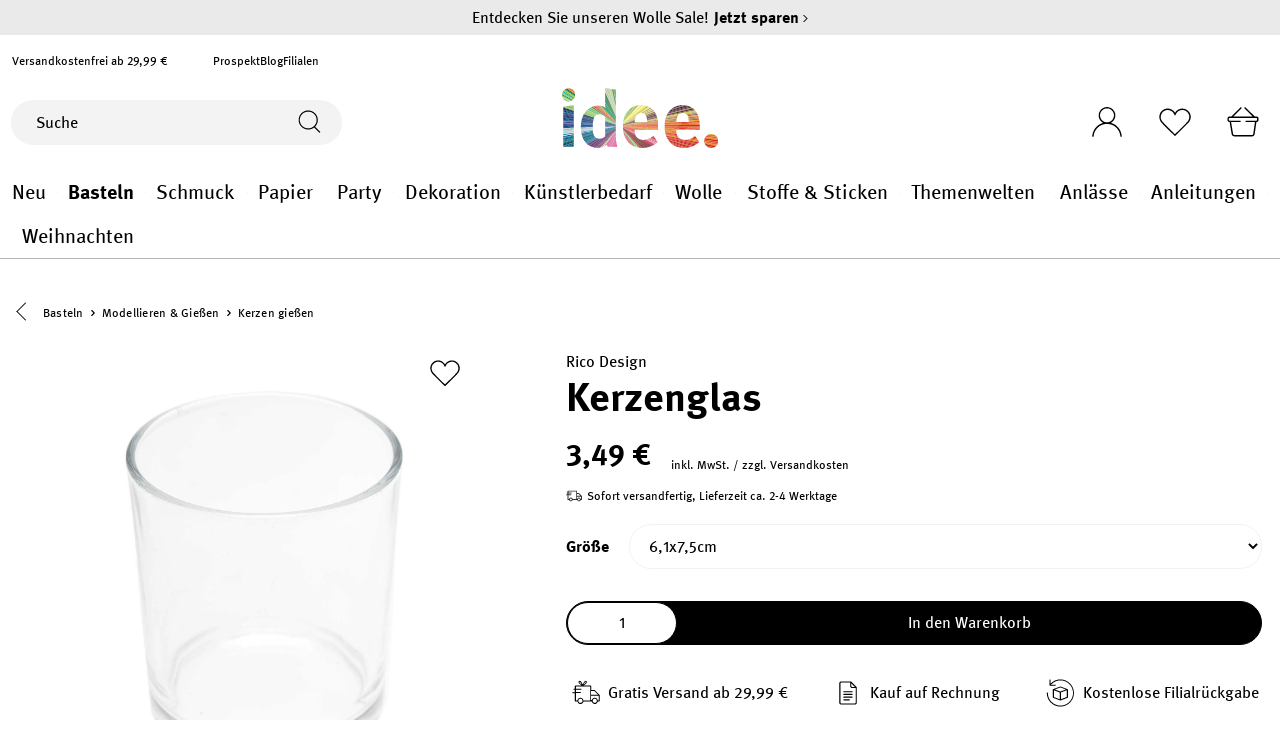

--- FILE ---
content_type: image/svg+xml
request_url: https://www.idee-shop.com/media/4f/26/b2/1678867306/logoidee.svg
body_size: 29106
content:
<?xml version="1.0" encoding="UTF-8"?><svg id="Ebene_2" xmlns="http://www.w3.org/2000/svg" xmlns:xlink="http://www.w3.org/1999/xlink" viewBox="0 0 694.48798 267.44801"><defs><style>.cls-1{fill:#fff101;}.cls-1,.cls-2,.cls-3,.cls-4,.cls-5,.cls-6,.cls-7,.cls-8,.cls-9,.cls-10,.cls-11,.cls-12,.cls-13,.cls-14,.cls-15,.cls-16,.cls-17,.cls-18,.cls-19,.cls-20,.cls-21,.cls-22,.cls-23,.cls-24,.cls-25,.cls-26,.cls-27,.cls-28,.cls-29,.cls-30,.cls-31,.cls-32,.cls-33,.cls-34,.cls-35,.cls-36,.cls-37,.cls-38,.cls-39,.cls-40,.cls-41,.cls-42,.cls-43,.cls-44,.cls-45,.cls-46,.cls-47,.cls-48,.cls-49,.cls-50,.cls-51,.cls-52,.cls-53,.cls-54,.cls-55,.cls-56,.cls-57,.cls-58,.cls-59,.cls-60,.cls-61,.cls-62,.cls-63,.cls-64,.cls-65,.cls-66,.cls-67,.cls-68,.cls-69,.cls-70,.cls-71,.cls-72,.cls-73,.cls-74,.cls-75,.cls-76,.cls-77,.cls-78,.cls-79,.cls-80,.cls-81,.cls-82,.cls-83,.cls-84{fill-rule:evenodd;}.cls-2{fill:#e7792b;}.cls-3{fill:#e893b5;}.cls-4{fill:#e05573;}.cls-5{fill:#9ec73d;}.cls-6{fill:#712162;}.cls-7{fill:#00788a;}.cls-8{fill:#501346;}.cls-9{fill:#a98e5a;}.cls-10{fill:#eac8d2;}.cls-11{fill:#2e8e41;}.cls-12{fill:#fff;}.cls-13{fill:#df5693;}.cls-14{fill:#772467;}.cls-85{mask:url(#mask-2-3);}.cls-15{fill:#aabed8;}.cls-16{fill:#c6d634;}.cls-17{fill:#9b1d23;}.cls-18{fill:#ed9f2d;}.cls-19{fill:#e3672a;}.cls-20{fill:#dc3e47;}.cls-21{fill:#005d6b;}.cls-22{fill:#442515;}.cls-23{fill:#cce3c2;}.cls-24{fill:#0067a5;}.cls-25{fill:#0d103c;}.cls-26{fill:#005b2e;}.cls-27{fill:#92725c;}.cls-28{fill:#d89364;}.cls-29{fill:#020e2e;}.cls-30{fill:#c4232a;}.cls-31{fill:#e7eca8;}.cls-32{fill:#e7af7c;}.cls-33{fill:#6cb644;}.cls-34{fill:#f3e08e;}.cls-35{fill:#84bf41;}.cls-36{fill:#00a3da;}.cls-37{fill:#dc3e2a;}.cls-38{fill:#d8127d;}.cls-39{fill:#efa92c;}.cls-40{fill:#00753c;}.cls-41{fill:#eb8b2d;}.cls-42{fill:#e36d9f;}.cls-43{fill:#95cdac;}.cls-44{fill:#e7e983;}.cls-45{fill:#007fb3;}.cls-46{fill:#dcab7c;}.cls-47{fill:#610b21;}.cls-48{fill:#d8232a;}.cls-49{fill:#a993b9;}.cls-50{fill:#abdcec;}.cls-51{fill:#3c5d23;}.cls-52{fill:#deb52c;}.cls-53{fill:#00374f;}.cls-54{fill:#174489;}.cls-55{fill:#fff9be;}.cls-56{fill:#222464;}.cls-57{fill:#97cb93;}.cls-58{fill:#af2127;}.cls-59{fill:#321b0d;}.cls-60{fill:#dca994;}.cls-61{fill:#7da6bc;}.cls-62{fill:#bedce6;}.cls-63{fill:#009949;}.cls-64{fill:#292d78;}.cls-65{fill:#df542a;}.cls-66{fill:#93ad5e;}.cls-67{fill:#0089ae;}.cls-68{fill:#e680a9;}.cls-69{fill:#092048;}.cls-70{fill:#99677a;}.cls-71{fill:#aa991f;}.cls-72{fill:#9f9475;}.cls-86{mask:url(#mask-1);}.cls-87{mask:url(#mask);}.cls-73{fill:#002f22;}.cls-74{fill:#a2c288;}.cls-75{fill:#2a0324;}.cls-76{fill:#16174a;}.cls-77{fill:#712a7a;}.cls-78{fill:#5d1e63;}.cls-79{fill:#5c2021;}.cls-80{fill:#c7bb96;}.cls-81{fill:#d79030;}.cls-82{fill:#beb390;}.cls-83{fill:#d0d7ac;}.cls-84{fill:#503e31;}</style><mask id="mask" x=".06" y="27.043" width="47.875" height="32.509" maskUnits="userSpaceOnUse"><g id="mask-2"><polygon id="path-1" class="cls-12" points=".06 27.043 47.935 27.043 47.935 59.552 .06 59.552 .06 27.043"/></g></mask><mask id="mask-1" x=".036" y="27.043" width="47.899" height="32.509" maskUnits="userSpaceOnUse"><g id="mask-2-2"><polygon id="path-1-2" class="cls-12" points=".06 27.043 47.935 27.043 47.935 59.552 .06 59.552 .06 27.043"/></g></mask><mask id="mask-2-3" x="0" y="27.043" width="47.935" height="32.509" maskUnits="userSpaceOnUse"><g id="mask-2-4"><polygon id="path-1-3" class="cls-12" points=".06 27.043 47.935 27.043 47.935 59.552 .06 59.552 .06 27.043"/></g></mask></defs><g id="Ebene_1-2"><polyline id="Fill-1" class="cls-7" points="52.712 261.78999 52.712 259.159 46.634 261.78999 52.712 261.78999"/><polyline id="Fill-2" class="cls-21" points="37.109 261.78999 46.634 261.78999 52.712 259.159 52.712 255.326 37.109 261.78999"/><polyline id="Fill-3" class="cls-53" points="52.712 251.544 26.833 261.78999 37.109 261.78999 52.712 255.326 52.712 251.544"/><polyline id="Fill-4" class="cls-24" points="52.712 247.80801 15.707 261.78999 26.833 261.78999 52.712 251.544 52.712 247.80801"/><polyline id="Fill-5" class="cls-53" points="52.712 244.115 5.306 261.18299 5.306 261.78999 15.707 261.78999 52.712 247.80801 52.712 244.115"/><polyline id="Fill-6" class="cls-67" points="52.712 240.465 5.306 256.69499 5.306 261.18299 52.712 244.115 52.712 240.465"/><polyline id="Fill-7" class="cls-73" points="52.712 236.85301 5.306 252.256 5.306 256.69499 52.712 240.465 52.712 236.85301"/><polyline id="Fill-8" class="cls-53" points="52.712 233.27599 5.306 247.85999 5.306 252.256 52.712 236.85301 52.712 233.27599"/><polyline id="Fill-9" class="cls-21" points="52.712 229.736 5.306 243.509 5.306 247.85999 52.712 233.27599 52.712 229.736"/><polyline id="Fill-10" class="cls-67" points="52.712 226.22801 5.306 239.19801 5.306 243.509 52.712 229.736 52.712 226.22801"/><polyline id="Fill-11" class="cls-21" points="52.712 222.74999 5.306 234.923 5.306 239.19801 52.712 226.22801 52.712 222.74999"/><polyline id="Fill-12" class="cls-7" points="52.712 219.299 5.306 230.68099 5.306 234.923 52.712 222.74999 52.712 219.299"/><polyline id="Fill-13" class="cls-53" points="52.712 215.87499 5.306 226.47199 5.306 230.68099 52.712 219.299 52.712 215.87499"/><polyline id="Fill-14" class="cls-21" points="52.712 212.47401 5.306 222.29 5.306 226.47199 52.712 215.87499 52.712 212.47401"/><polyline id="Fill-15" class="cls-36" points="52.712 209.09499 5.306 218.139 5.306 222.29 52.712 212.47401 52.712 209.09499"/><polyline id="Fill-16" class="cls-56" points="52.712 205.73699 5.306 214.01099 5.306 218.139 52.712 209.09499 52.712 205.73699"/><polyline id="Fill-17" class="cls-62" points="52.712 202.397 5.306 209.90501 5.306 214.01099 52.712 205.73699 52.712 202.397"/><polyline id="Fill-18" class="cls-45" points="52.712 199.07301 5.306 205.81899 5.306 209.90501 52.712 202.397 52.712 199.07301"/><polyline id="Fill-19" class="cls-62" points="52.712 195.76499 5.306 201.75401 5.306 205.81899 52.712 199.07301 52.712 195.76499"/><polyline id="Fill-20" class="cls-15" points="52.712 192.469 5.306 197.703 5.306 201.75401 52.712 195.76499 52.712 192.469"/><polyline id="Fill-21" class="cls-50" points="52.712 189.18501 5.306 193.66599 5.306 197.703 52.712 192.469 52.712 189.18501"/><polyline id="Fill-22" class="cls-80" points="52.712 185.911 5.306 189.64201 5.306 193.66599 52.712 189.18501 52.712 185.911"/><polyline id="Fill-23" class="cls-15" points="52.712 182.645 5.306 185.62701 5.306 189.64201 52.712 185.911 52.712 182.645"/><polyline id="Fill-24" class="cls-61" points="52.712 179.384 5.306 181.619 5.306 185.62701 52.712 182.645 52.712 179.384"/><polyline id="Fill-25" class="cls-50" points="52.712 176.13 5.306 177.62 5.306 181.619 52.712 179.384 52.712 176.13"/><polyline id="Fill-26" class="cls-76" points="52.712 172.878 5.306 173.622 5.306 177.62 52.712 176.13 52.712 172.878"/><polyline id="Fill-27" class="cls-54" points="52.712 168.86601 5.306 168.69199 5.306 173.622 52.712 172.878 52.712 168.86601"/><polyline id="Fill-28" class="cls-29" points="52.712 166.378 5.306 165.634 5.306 168.69199 52.712 168.86601 52.712 166.378"/><polyline id="Fill-29" class="cls-76" points="52.712 163.12499 5.306 161.635 5.306 165.634 52.712 166.378 52.712 163.12499"/><polyline id="Fill-30" class="cls-54" points="52.712 159.869 5.306 157.634 5.306 161.635 52.712 163.12499 52.712 159.869"/><polyline id="Fill-31" class="cls-67" points="52.712 156.60999 5.306 153.628 5.306 157.634 52.712 159.869 52.712 156.60999"/><polyline id="Fill-32" class="cls-56" points="52.712 153.34499 5.306 149.613 5.306 153.628 52.712 156.60999 52.712 153.34499"/><polyline id="Fill-33" class="cls-36" points="52.712 150.07 5.306 145.589 5.306 149.613 52.712 153.34499 52.712 150.07"/><polyline id="Fill-34" class="cls-54" points="52.712 146.785 5.306 141.55199 5.306 145.589 52.712 150.07 52.712 146.785"/><polyline id="Fill-35" class="cls-64" points="52.712 143.49 5.306 137.50201 5.306 141.55199 52.712 146.785 52.712 143.49"/><polyline id="Fill-36" class="cls-25" points="52.712 140.182 5.306 133.436 5.306 137.50201 52.712 143.49 52.712 140.182"/><polyline id="Fill-37" class="cls-24" points="52.712 136.85799 5.306 129.35101 5.306 133.436 52.712 140.182 52.712 136.85799"/><polyline id="Fill-38" class="cls-69" points="52.712 133.51901 5.306 125.244 5.306 129.35101 52.712 136.85799 52.712 133.51901"/><polyline id="Fill-39" class="cls-25" points="52.712 130.159 5.306 121.116 5.306 125.244 52.712 133.51901 52.712 130.159"/><polyline id="Fill-40" class="cls-64" points="52.712 126.781 5.306 116.965 5.306 121.116 52.712 130.159 52.712 126.781"/><polyline id="Fill-41" class="cls-54" points="52.712 123.382 5.306 112.783 5.306 116.965 52.712 126.781 52.712 123.382"/><polyline id="Fill-42" class="cls-56" points="52.712 119.956 5.306 108.574 5.306 112.783 52.712 123.382 52.712 119.956"/><polyline id="Fill-43" class="cls-45" points="52.712 116.504 5.306 104.333 5.306 108.574 52.712 119.956 52.712 116.504"/><polyline id="Fill-44" class="cls-69" points="52.712 113.027 5.306 100.059 5.306 104.333 52.712 116.504 52.712 113.027"/><polyline id="Fill-45" class="cls-54" points="52.712 109.519 5.306 95.746 5.306 100.059 52.712 113.027 52.712 109.519"/><polyline id="Fill-46" class="cls-76" points="52.712 105.978 5.306 91.393 5.306 95.746 52.712 109.519 52.712 105.978"/><polyline id="Fill-47" class="cls-29" points="52.712 102.402 5.306 86.998 5.306 91.393 52.712 105.978 52.712 102.402"/><polyline id="Fill-48" class="cls-33" points="52.712 98.79 7.877 83.44 5.306 83.843 5.306 86.998 52.712 102.402 52.712 98.79"/><polyline id="Fill-49" class="cls-57" points="52.712 95.14 16.473 82.093 7.877 83.44 52.712 98.79 52.712 95.14"/><polyline id="Fill-50" class="cls-33" points="52.712 91.447 24.589 80.819 16.473 82.093 52.712 95.14 52.712 91.447"/><polyline id="Fill-51" class="cls-35" points="52.712 87.711 32.27 79.616 24.589 80.819 52.712 91.447 52.712 87.711"/><polyline id="Fill-52" class="cls-33" points="52.712 83.929 39.549 78.477 32.27 79.616 52.712 87.711 52.712 83.929"/><polyline id="Fill-53" class="cls-80" points="52.712 80.095 46.465 77.393 39.549 78.477 52.712 83.929 52.712 80.095"/><polyline id="Fill-54" class="cls-35" points="52.712 76.413 46.465 77.393 52.712 80.095 52.712 76.413"/><path id="Fill-55" class="cls-5" d="m26.729,60.041l-18.334-8.628c4.768,4.877,11.205,8.062,18.334,8.628"/><path id="Fill-56" class="cls-35" d="m34.916,59.552L3.096,43.964c1.379,2.763,3.171,5.274,5.299,7.449l18.334,8.628c.754.061,1.514.1,2.281.1,2.025,0,3.999-.203,5.906-.589"/><g id="Group-61"><g class="cls-87"><path id="Fill-57" class="cls-23" d="m40.324,57.896L.837,37.775c.524,2.169,1.289,4.241,2.259,6.189l31.82,15.588c1.874-.38,3.683-.94,5.408-1.656"/></g><g class="cls-86"><path id="Fill-59" class="cls-35" d="m44.514,55.74L.036,32.19c.089,1.917.365,3.784.801,5.585l39.487,20.121c1.462-.607,2.86-1.331,4.19-2.156"/></g><g class="cls-85"><path id="Fill-60" class="cls-63" d="m47.935,53.259L.248,27.043c-.158,1.224-.248,2.469-.248,3.735,0,.475.014.944.036,1.412l44.478,23.55c1.201-.745,2.344-1.575,3.421-2.481"/></g></g><path id="Fill-62" class="cls-57" d="m50.787,50.518L1.276,22.276c-.472,1.539-.816,3.131-1.028,4.767l47.687,26.216c1.011-.851,1.964-1.764,2.852-2.741"/><path id="Fill-63" class="cls-35" d="m53.152,47.529L3.026,17.886c-.698,1.402-1.283,2.87-1.75,4.39l49.511,28.242c.852-.941,1.638-1.942,2.365-2.989"/><path id="Fill-64" class="cls-36" d="m55.093,44.3L5.446,13.876c-.908,1.268-1.721,2.605-2.42,4.01l50.126,29.643c.714-1.03,1.362-2.109,1.941-3.229"/><path id="Fill-65" class="cls-35" d="m56.625,40.81L8.494,10.266c-1.109,1.119-2.128,2.326-3.048,3.61l49.647,30.424c.581-1.124,1.097-2.287,1.532-3.49"/><path id="Fill-66" class="cls-5" d="m57.708,37.004L12.185,7.101c-1.316.954-2.549,2.014-3.691,3.165l48.131,30.544c.444-1.231.805-2.503,1.083-3.806"/><path id="Fill-67" class="cls-63" d="m58.293,32.813L16.577,4.462c-1.544.756-3.012,1.639-4.392,2.639l45.523,29.903c.293-1.363.488-2.763.585-4.191"/><path id="Fill-68" class="cls-26" d="m58.371,30.778c0-.901-.045-1.79-.123-2.669L21.794,2.488c-1.813.499-3.558,1.16-5.217,1.974l41.716,28.351c.045-.673.078-1.349.078-2.035"/><path id="Fill-69" class="cls-41" d="m57.249,22.602L28.145,1.458c-2.185.113-4.31.471-6.351,1.03l36.454,25.621c-.165-1.894-.503-3.734-.999-5.507"/><path id="Fill-70" class="cls-19" d="m54.135,15.352L36.75,2.3c-2.25-.575-4.604-.884-7.035-.884-.527,0-1.05.015-1.57.042l29.104,21.144c-.722-2.581-1.774-5.016-3.114-7.25"/><path id="Fill-71" class="cls-48" d="m36.75,2.3l17.385,13.052c-3.849-6.414-10.039-11.172-17.385-13.052"/><path id="Fill-72" class="cls-13" d="m245.89999,261.78999c-.33699-.74698-.67499-1.58398-1.015-2.52298l-.35899,2.52298h1.37399"/><path id="Fill-73" class="cls-38" d="m243.04601,261.78999h1.48l.35899-2.52298c-.323-.89502-.644-1.88901-.963-3.00601l-.87599,5.52899"/><path id="Fill-74" class="cls-17" d="m243.092,252.99999l-1.534,8.78999h1.48801l.87599-5.52899c-.282-.987-.558-2.06999-.83-3.261"/><path id="Fill-75" class="cls-38" d="m242.39101,249.58199l-2.33,12.20799h1.49699l1.534-8.78999c-.239-1.05299-.474-2.183-.70099-3.418"/><path id="Fill-76" class="cls-20" d="m241.80901,246.091l-3.252,15.69899h1.504l2.33-12.20799c-.201-1.08499-.39401-2.24899-.582-3.491"/><path id="Fill-77" class="cls-4" d="m241.328,242.619l-4.286,19.17099h1.515l3.252-15.69899c-.166-1.093-.328-2.246-.481-3.472"/><path id="Fill-78" class="cls-38" d="m240.935,239.223l-5.41899,22.56699h1.526l4.286-19.17099c-.13701-1.077-.267-2.211-.39301-3.396"/><path id="Fill-79" class="cls-13" d="m240.61301,235.952l-6.634,25.83798h1.537l5.41899-22.56699c-.112-1.04401-.21899-2.136-.32199-3.271"/><path id="Fill-80" class="cls-20" d="m240.351,232.83399l-7.92101,28.95599h1.54901l6.634-25.83798c-.091-1.002-.177-2.043-.26201-3.11801"/><path id="Fill-81" class="cls-38" d="m240.136,229.884l-9.26801,31.90599h1.562l7.92101-28.95599c-.073-.95499-.145-1.937-.215-2.95"/><path id="Fill-82" class="cls-4" d="m239.961,227.10101l-10.67101,34.68898h1.578l9.26801-31.90599c-.06-.90399-.118-1.83-.175-2.78299"/><path id="Fill-83" class="cls-13" d="m239.819,224.484l-12.121,37.30598h1.592l10.67101-34.68898c-.048-.85101-.09599-1.72501-.142-2.617"/><path id="Fill-84" class="cls-42" d="m239.703,222.03001l-13.61501,39.75998h1.61l12.121-37.30598c-.041-.799-.08-1.621-.116-2.45399"/><path id="Fill-85" class="cls-38" d="m239.605,219.73l-15.14299,42.05998h1.62599l13.61501-39.75998c-.035-.75401-.069-1.51901-.09801-2.3"/><path id="Fill-86" class="cls-4" d="m239.52299,217.581l-16.70599,44.20898h1.645l15.14299-42.05998c-.02899-.709-.05699-1.416-.082-2.149"/><path id="Fill-87" class="cls-38" d="m239.45799,215.55599l-18.30499,46.23399h1.664l16.70599-44.20898c-.02299-.661-.043-1.347-.065-2.02501"/><path id="Fill-88" class="cls-3" d="m239.405,213.66l-19.937,48.12999h1.685l18.30499-46.23399c-.01799-.62599-.03699-1.254-.05299-1.896"/><path id="Fill-89" class="cls-13" d="m239.35899,211.87901l-21.59799,49.91098h1.707l19.937-48.12999c-.017-.586-.032-1.181-.04601-1.78099"/><path id="Fill-90" class="cls-42" d="m239.32201,210.203l-23.29201,51.58699h1.731l21.59799-49.91098c-.01399-.554-.02499-1.11-.03699-1.67601"/><path id="Fill-91" class="cls-68" d="m239.29201,208.626l-25.01701,53.16399h1.755l23.29201-51.58699c-.01001-.51799-.02101-1.047-.03-1.577"/><path id="Fill-92" class="cls-36" d="m239.265,207.141l-26.772,54.64899h1.782l25.01701-53.16399c-.009-.495-.01801-.98199-.02701-1.485"/><path id="Fill-93" class="cls-20" d="m239.24699,205.731l-28.564,56.05899h1.81l26.772-54.64899c-.008-.461-.01199-.94099-.01801-1.41"/><path id="Fill-94" class="cls-4" d="m239.229,204.40501l-30.384,57.38498h1.838l28.564-56.05899c-.006-.44099-.01199-.877-.01799-1.32599"/><path id="Fill-95" class="cls-13" d="m239.214,203.147l-32.23801,58.64299h1.869l30.384-57.38498c-.005-.41701-.01001-.834-.015-1.25801"/><path id="Fill-96" class="cls-42" d="m239.20599,201.951l-34.131,59.83899h1.901l32.23801-58.64299c-.00301-.392-.00601-.79799-.00801-1.196"/><path id="Fill-97" class="cls-38" d="m239.19701,200.81699l-35.88501,60.67999c.047.09702.089.19601.13701.293h1.62599l34.131-59.83899c-.002-.377-.006-.752-.00899-1.134"/><path id="Fill-98" class="cls-4" d="m239.189,199.742l-36.689,59.868c.243.647.513,1.26801.812,1.88699l35.88501-60.67999c-.00301-.362-.00601-.70999-.00801-1.075"/><path id="Fill-99" class="cls-68" d="m239.186,198.71l-37.34001,58.84c.19801.724.41301,1.409.65401,2.06l36.689-59.868c-.00099-.33699-.00099-.69099-.00299-1.032"/><path id="Fill-100" class="cls-38" d="m239.183,197.729l-37.855,57.62999c.161.78302.332,1.51102.51799,2.19101l37.34001-58.84c-.00101-.32201-.00101-.65401-.00301-.981"/><path id="Fill-101" class="cls-13" d="m239.181,196.792l-38.267,56.312c.131.812.27,1.554.414,2.25499l37.855-57.62999c0-.312-.00099-.62199-.002-.937"/><path id="Fill-102" class="cls-38" d="m239.17799,195.899l-39.26399,55.871c.233-.201.47099-.388.70399-.593.09601.68201.19501,1.31801.29601,1.927l38.267-56.312c0-.3-.00301-.591-.00301-.89301"/><path id="Fill-103" class="cls-42" d="m239.17799,195.637v-.59601l-43.771,60.24802c1.535-1.091,3.037-2.26401,4.507-3.51901l39.26399-55.871v-.26199"/><path id="Fill-104" class="cls-38" d="m239.17799,194.21999l-47.86,63.74501c1.39-.827,2.75-1.72601,4.089-2.67599l43.771-60.24802v-.821"/><path id="Fill-105" class="cls-49" d="m239.17799,193.43099l-51.64799,66.588c1.282-.642,2.549-1.31699,3.78799-2.05399l47.86-63.74501v-.789"/><path id="Fill-106" class="cls-57" d="m239.17799,192.675l-55.29199,69.01501c1.235-.51102,2.44699-1.07602,3.644-1.67102l51.64799-66.588v-.756"/><path id="Fill-107" class="cls-23" d="m239.17799,191.94801l-58.77199,71.043c1.17499-.39999,2.33899-.827,3.48-1.30099l55.29199-69.01501v-.72699"/><path id="Fill-108" class="cls-80" d="m239.17799,191.247l-62.172,72.79399c1.149-.315,2.28101-.66699,3.40001-1.04999l58.77199-71.043v-.701"/><path id="Fill-109" class="cls-19" d="m239.17799,190.57l-65.502,74.29799c1.12601-.24298,2.233-.52399,3.33-.827l62.172-72.79399v-.677"/><path id="Fill-110" class="cls-49" d="m239.17799,189.92001l-68.76099,75.56599c1.09999-.17801,2.18599-.38501,3.25899-.61801l65.502-74.29799v-.64999"/><path id="Fill-111" class="cls-80" d="m239.17799,189.29l-71.96199,76.632c1.078-.12201,2.147-.26401,3.201-.436l68.76099-75.56599v-.63"/><path id="Fill-112" class="cls-75" d="m239.17799,188.68099l-75.12799,77.52501c1.067-.07199,2.12199-.16602,3.166-.284l71.96199-76.632v-.60901"/><path id="Fill-113" class="cls-8" d="m239.17799,188.092l-78.25999,78.261c1.056-.02802,2.10001-.077,3.132-.147l75.12799-77.52501v-.58899"/><path id="Fill-114" class="cls-49" d="m239.17799,187.521l-81.36099,78.845c.354.004.7.026,1.05699.026.688,0,1.36601-.022,2.04401-.039l78.25999-78.261v-.571"/><path id="Fill-115" class="cls-8" d="m239.17799,186.966l-84.47,79.32399c1.02501.05002,2.067.06403,3.10901.07602l81.36099-78.845v-.55501"/><path id="Fill-116" class="cls-14" d="m239.17799,186.42899l-87.51999,79.63699c1.011.08701,2.01999.17401,3.04999.224l84.47-79.32399v-.537"/><path id="Fill-117" class="cls-70" d="m239.17799,185.906l-90.558,79.83699c1.004.12601,2.015.23602,3.03801.323l87.51999-79.63699v-.52299"/><path id="Fill-118" class="cls-8" d="m239.17799,185.397l-93.57599,79.92c.996.164,2.004.30099,3.01799.42599l90.558-79.83699v-.509"/><path id="Fill-119" class="cls-77" d="m239.17799,184.90299l-96.55299,79.87399c.98.20401,1.97701.37601,2.97701.54001l93.57599-79.92v-.494"/><path id="Fill-120" class="cls-56" d="m239.17799,184.421l-99.45399,79.67801c.96001.23999,1.92.478,2.901.67798l96.55299-79.87399v-.48199"/><path id="Fill-121" class="cls-14" d="m239.17799,183.95001l-102.31499,79.36299c.94299.28,1.896.54401,2.86099.78601l99.45399-79.67801v-.47099"/><path id="Fill-122" class="cls-75" d="m239.17799,183.49101l-105.131,78.935c.927.31699,1.868.608,2.81601.88699l102.31499-79.36299v-.459"/><path id="Fill-123" class="cls-78" d="m239.17799,183.042l-107.892,78.39099c.905.354,1.83301.67401,2.761.99301l105.131-78.935v-.44901"/><path id="Fill-124" class="cls-77" d="m239.17799,182.604l-47.327,33.263c-2.71199,2.922-6.717,5.81601-11.147,7.83301l-52.07899,36.601c.88.38901,1.75999.77798,2.661,1.13199l107.892-78.39099v-.438"/><path id="Fill-125" class="cls-8" d="m175.216,225.645l-49.188,33.42902c.855.42398,1.72.83698,2.597,1.22699l52.07899-36.601c-1.77899.81299-3.62599,1.47499-5.48799,1.94499"/><path id="Fill-126" class="cls-8" d="m192.836,214.73699c-.304.37701-.63499.75201-.985,1.13l47.327-33.263v-.42799l-46.342,31.494v1.06699"/><path id="Fill-127" class="cls-75" d="m171.332,226.32301l-47.842,31.427c.833.45999,1.68.89798,2.538,1.32401l49.188-33.42902c-1.295.326-2.595.564-3.884.67801"/><polyline id="Fill-128" class="cls-75" points="192.836 213.67001 239.17799 182.176 239.17799 181.757 192.836 212.19601 192.836 213.67001"/><polyline id="Fill-129" class="cls-14" points="192.836 212.19601 239.17799 181.757 239.17799 181.34499 192.836 210.756 192.836 212.19601"/><path id="Fill-130" class="cls-14" d="m169.48801,226.413c-.44,0-.86301-.01401-1.29201-.021l-47.18,29.94098c.81.49402,1.641.95801,2.474,1.41702l47.842-31.427c-.619.05499-1.235.09-1.84399.09"/><path id="Fill-131" class="cls-77" d="m165.211,226.27l-46.555,28.52901c.779.524,1.56001,1.04399,2.36,1.53398l47.18-29.94098c-1.021-.02-2.021-.05501-2.985-.12201"/><polyline id="Fill-132" class="cls-77" points="192.836 210.756 239.17799 181.34499 239.17799 180.94199 192.836 209.341 192.836 210.756"/><polyline id="Fill-133" class="cls-54" points="192.836 209.341 239.17799 180.94199 239.17799 180.548 192.836 207.953 192.836 209.341"/><path id="Fill-134" class="cls-54" d="m162.35201,225.98299l-45.983,27.19301c.753.55499,1.51199,1.09999,2.28699,1.623l46.555-28.52901c-.98399-.06799-1.933-.16699-2.85899-.287"/><polyline id="Fill-135" class="cls-75" points="192.836 207.953 239.17799 180.548 239.17799 180.159 192.836 206.592 192.836 207.953"/><path id="Fill-136" class="cls-75" d="m159.625,225.536l-45.471,25.938c.724.584,1.467,1.14899,2.215,1.702l45.983-27.19301c-.938-.12199-1.849-.271-2.72701-.44699"/><polyline id="Fill-137" class="cls-8" points="192.836 206.592 239.17799 180.159 239.17799 179.779 192.836 205.256 192.836 206.592"/><path id="Fill-138" class="cls-8" d="m157.063,224.92201l-45.05701,24.76999c.701.61601,1.424,1.198,2.148,1.78201l45.471-25.938c-.881-.17801-1.73801-.38-2.562-.614"/><polyline id="Fill-139" class="cls-36" points="192.836 205.256 239.17799 179.779 239.17799 179.40299 192.836 203.941 192.836 205.256"/><path id="Fill-140" class="cls-36" d="m154.71001,224.12701l-44.72701,23.683c.667.636,1.334,1.27499,2.02299,1.88199l45.05701-24.76999c-.81401-.23401-1.59401-.50301-2.353-.795"/><path id="Fill-141" class="cls-77" d="m152.541,223.18099l-44.51,22.67801c.641.664,1.289,1.317,1.952,1.951l44.72701-23.683c-.748-.28801-1.47501-.59901-2.16901-.94601"/><polyline id="Fill-142" class="cls-77" points="192.836 203.941 239.17799 179.40299 239.17799 179.036 192.836 202.648 192.836 203.941"/><polyline id="Fill-143" class="cls-21" points="192.836 202.648 239.17799 179.036 239.17799 178.674 192.836 201.37499 192.836 202.648"/><path id="Fill-144" class="cls-21" d="m150.58501,222.07301l-44.43501,21.76999c.614.68901,1.244,1.35501,1.881,2.01601l44.51-22.67801c-.67799-.338-1.328-.70999-1.95599-1.10799"/><path id="Fill-145" class="cls-36" d="m148.832,220.82999l-44.476,20.929c.585.71001,1.186,1.401,1.794,2.084l44.43501-21.76999c-.60701-.384-1.19-.80101-1.75301-1.24301"/><polyline id="Fill-146" class="cls-36" points="192.836 201.37499 239.17799 178.674 239.17799 178.316 192.836 200.12299 192.836 201.37499"/><polyline id="Fill-147" class="cls-21" points="192.836 200.12299 239.17799 178.316 239.17799 177.964 192.836 198.88799 192.836 200.12299"/><path id="Fill-148" class="cls-21" d="m147.255,219.46999l-44.58601,20.13101c.555.73,1.111,1.45599,1.687,2.15799l44.476-20.929c-.545-.427-1.073-.879-1.577-1.36"/><path id="Fill-149" class="cls-7" d="m145.85001,218.005l-44.801,19.38701c.529.75099,1.07,1.48599,1.62,2.209l44.58601-20.13101c-.485-.46599-.95801-.948-1.405-1.465"/><polyline id="Fill-150" class="cls-7" points="192.836 198.88799 239.17799 177.964 239.17799 177.618 192.836 197.671 192.836 198.88799"/><polyline id="Fill-151" class="cls-21" points="192.836 197.671 239.17799 177.618 239.17799 177.27599 192.836 196.47199 192.836 197.671"/><path id="Fill-152" class="cls-21" d="m144.618,216.443l-45.12099,18.69099c.502.77,1.029,1.51201,1.552,2.25801l44.801-19.38701c-.42801-.494-.83701-1.01801-1.23201-1.562"/><polyline id="Fill-153" class="cls-53" points="192.836 196.47199 239.17799 177.27599 239.17799 176.938 192.836 195.286 192.836 196.47199"/><path id="Fill-154" class="cls-53" d="m98.064,232.809c.471.783.93999,1.567,1.433,2.325l45.12099-18.69099c-.37799-.519-.73999-1.067-1.088-1.63499l-45.466,18.00099"/><path id="Fill-155" class="cls-24" d="m96.696,230.44399c.445.80101.9,1.59001,1.368,2.36501l45.466-18.00099c-.334-.54301-.655-1.11-.96201-1.69801l-45.87199,17.334"/><polyline id="Fill-156" class="cls-24" points="192.836 195.286 239.17799 176.938 239.17799 176.604 192.836 194.115 192.836 195.286"/><path id="Fill-157" class="cls-53" d="m141.72099,211.36199l-46.33399,16.68102c.421.81699.865,1.60699,1.309,2.40099l45.87199-17.334c-.295-.562-.577-1.14499-.847-1.748"/><polyline id="Fill-158" class="cls-53" points="192.836 194.115 239.17799 176.604 239.17799 176.27599 192.836 192.96 192.836 194.115"/><polyline id="Fill-159" class="cls-67" points="192.836 192.96 239.17799 176.27599 239.17799 175.949 192.836 191.816 192.836 192.96"/><path id="Fill-160" class="cls-67" d="m140.976,209.572l-46.785,16.01801c.392.825.783,1.64999,1.196,2.453l46.33399-16.68102c-.25999-.57799-.508-1.174-.745-1.78999"/><polyline id="Fill-161" class="cls-73" points="192.836 191.816 239.17799 175.949 239.17799 175.626 192.836 190.68501 192.836 191.816"/><path id="Fill-162" class="cls-73" d="m140.321,207.74799l-47.263,15.356c.367.838.744,1.66901,1.133,2.48601l46.785-16.01801c-.22701-.591-.44699-1.198-.655-1.82401"/><polyline id="Fill-163" class="cls-53" points="192.836 190.68501 239.17799 175.626 239.17799 175.309 192.836 189.564 192.836 190.68501"/><path id="Fill-164" class="cls-53" d="m139.744,205.897l-47.76501,14.696c.344.851.715,1.679,1.079,2.511l47.263-15.356c-.2-.60199-.395-1.21599-.577-1.851"/><path id="Fill-165" class="cls-21" d="m139.24001,204.027l-48.22701,14.011c.317.85699.628,1.718.966,2.55499l47.76501-14.696c-.174-.60899-.34601-1.22899-.504-1.87"/><polyline id="Fill-166" class="cls-21" points="192.836 189.564 239.17799 175.309 239.17799 174.992 192.836 188.45499 192.836 189.564"/><path id="Fill-167" class="cls-67" d="m138.80901,202.13799l-48.71101,13.32501c.295.868.601,1.72499.915,2.575l48.22701-14.011c-.15401-.61301-.293-1.24901-.431-1.88901"/><polyline id="Fill-168" class="cls-67" points="192.836 188.45499 239.17799 174.992 239.17799 174.678 192.836 187.356 192.836 188.45499"/><polyline id="Fill-169" class="cls-21" points="192.836 187.356 239.17799 174.678 239.17799 174.368 192.836 186.268 192.836 187.356"/><path id="Fill-170" class="cls-21" d="m138.42999,200.236l-49.18599,12.629c.272.87801.563,1.739.854,2.59801l48.71101-13.32501c-.13301-.61899-.25801-1.256-.37901-1.90199"/><path id="Fill-171" class="cls-7" d="m138.10001,198.328l-49.61501,11.91c.249.88.492,1.765.759,2.627l49.18599-12.629c-.116-.623-.226-1.259-.32999-1.908"/><polyline id="Fill-172" class="cls-7" points="192.836 186.268 239.17799 174.368 239.17799 174.061 192.836 185.186 192.836 186.268"/><polyline id="Fill-173" class="cls-53" points="192.836 185.186 239.17799 174.061 239.17799 173.755 192.836 184.113 192.836 185.186"/><path id="Fill-174" class="cls-53" d="m137.808,196.41399l-50.041,11.18501c.22701.89099.473,1.765.718,2.63899l49.61501-11.91c-.10101-.62999-.201-1.261-.29201-1.914"/><polyline id="Fill-175" class="cls-21" points="192.836 184.113 239.17799 173.755 239.17799 173.451 192.836 183.048 192.836 184.113"/><path id="Fill-176" class="cls-21" d="m137.565,194.495l-50.433,10.44299c.203.895.41199,1.784.63499,2.66101l50.041-11.18501c-.088-.62599-.16699-1.26999-.243-1.91899"/><path id="Fill-177" class="cls-36" d="m137.35699,192.57301l-50.8,9.69199c.183.89801.373,1.791.575,2.673l50.433-10.44299c-.075-.62801-.14301-1.272-.20801-1.922"/><polyline id="Fill-178" class="cls-36" points="192.836 183.048 239.17799 173.451 239.17799 173.149 192.836 181.99 192.836 183.048"/><path id="Fill-179" class="cls-56" d="m137.17599,190.652l-51.14799,8.927c.163.90599.348,1.79399.529,2.68599l50.8-9.69199c-.064-.632-.127-1.26701-.181-1.92101"/><polyline id="Fill-180" class="cls-56" points="192.836 181.99 239.17799 173.149 239.17799 172.85101 192.836 180.938 192.836 181.99"/><path id="Fill-181" class="cls-62" d="m137.02699,188.73l-51.44099,8.14799c.143.90401.281,1.812.442,2.701l51.14799-8.927c-.05299-.63-.103-1.271-.149-1.922"/><polyline id="Fill-182" class="cls-62" points="192.836 180.938 239.17799 172.85101 239.17799 172.55199 192.836 179.89201 192.836 180.938"/><polyline id="Fill-183" class="cls-45" points="192.836 179.89201 239.17799 172.55199 239.17799 172.256 192.836 178.85101 192.836 179.89201"/><path id="Fill-184" class="cls-45" d="m136.908,186.811l-51.73601,7.362c.125.914.273,1.806.414,2.705l51.44099-8.14799c-.045-.62801-.08299-1.272-.11899-1.91901"/><path id="Fill-185" class="cls-62" d="m136.80099,184.89401l-51.95599,6.56299c.107.90901.206,1.82001.327,2.716l51.73601-7.362c-.037-.63499-.07701-1.265-.10701-1.91699"/><polyline id="Fill-186" class="cls-62" points="192.836 178.85101 239.17799 172.256 239.17799 171.96 192.836 177.814 192.836 178.85101"/><polyline id="Fill-187" class="cls-15" points="192.836 177.814 239.17799 171.96 239.17799 171.66599 192.836 176.78201 192.836 177.814"/><path id="Fill-188" class="cls-15" d="m136.729,182.97801l-52.176,5.758c.087.91499.189,1.81999.292,2.72099l51.95599-6.56299c-.02899-.627-.04999-1.27501-.07199-1.916"/><path id="Fill-189" class="cls-50" d="m136.66701,181.063l-52.34301,4.94901c.069.91299.14201,1.82401.229,2.724l52.176-5.758c-.022-.632-.045-1.267-.062-1.91501"/><polyline id="Fill-190" class="cls-50" points="192.836 176.78201 239.17799 171.66599 239.17799 171.37299 192.836 175.753 192.836 176.78201"/><path id="Fill-191" class="cls-80" d="m136.62601,179.15099l-52.48301,4.13101c.053.916.112,1.82599.181,2.73l52.34301-4.94901c-.01701-.62799-.02901-1.26599-.041-1.912"/><polyline id="Fill-192" class="cls-80" points="192.836 175.753 239.17799 171.37299 239.17799 171.07999 192.836 174.72801 192.836 175.753"/><polyline id="Fill-193" class="cls-15" points="192.836 174.72801 239.17799 171.07999 239.17799 170.78899 192.836 173.70499 192.836 174.72801"/><path id="Fill-194" class="cls-15" d="m136.60201,177.243l-52.594,3.30899c.036.918.083,1.82501.13499,2.73001l52.48301-4.13101c-.011-.627-.01901-1.265-.024-1.90799"/><polyline id="Fill-195" class="cls-61" points="192.836 173.70499 239.17799 170.78899 239.17799 170.499 192.836 172.684 192.836 173.70499"/><path id="Fill-196" class="cls-61" d="m136.589,175.33601l-52.65701,2.48199c.02.916.041,1.82899.076,2.73399l52.594-3.30899c-.00601-.63-.013-1.26201-.013-1.907"/><path id="Fill-197" class="cls-50" d="m136.584,174.76499c0-.452.007-.88699.00999-1.33199l-52.70599,1.655c.004.91899.025,1.82399.044,2.73l52.65701-2.48199c-.00101-.19301-.005-.37801-.005-.57101"/><polyline id="Fill-198" class="cls-50" points="192.836 172.684 239.17799 170.499 239.17799 170.20699 192.836 171.66399 192.836 172.684"/><polyline id="Fill-199" class="cls-76" points="192.836 171.66399 239.17799 170.20699 239.17799 169.91801 192.836 170.646 192.836 171.66399"/><path id="Fill-200" class="cls-76" d="m136.60899,171.52799l-52.69599.828c-.009.685-.037,1.36-.037,2.05101,0,.23.011.45099.012.681l52.70599-1.655c.00401-.63901.007-1.278.015-1.90501"/><polyline id="Fill-201" class="cls-54" points="192.836 170.646 239.17799 169.91801 239.17799 169.56001 192.836 169.38999 192.836 170.646"/><path id="Fill-202" class="cls-54" d="m136.655,169.18301l-52.678-.19501c-.04,1.11301-.048,2.242-.064,3.368l52.69599-.828c.01001-.795.02701-1.569.04601-2.34499"/><polyline id="Fill-203" class="cls-29" points="192.836 169.38999 239.17799 169.56001 239.17799 169.33801 192.836 168.60799 192.836 169.38999"/><path id="Fill-204" class="cls-29" d="m136.688,167.72801l-52.60001-.82701c-.035.69701-.085,1.38501-.111,2.08701l52.678.19501c.01201-.485.017-.97801.033-1.455"/><path id="Fill-205" class="cls-76" d="m136.758,165.827l-52.52499-1.65001c-.063.899-.099,1.815-.145,2.724l52.60001.82701c.019-.64401.04599-1.26901.06999-1.901"/><polyline id="Fill-206" class="cls-76" points="192.836 168.60799 239.17799 169.33801 239.17799 169.048 192.836 167.591 192.836 168.60799"/><polyline id="Fill-207" class="cls-54" points="192.836 167.591 239.17799 169.048 239.17799 168.756 192.836 166.57 192.836 167.591"/><path id="Fill-208" class="cls-54" d="m136.834,163.93l-52.364-2.46899c-.081.903-.174,1.80199-.237,2.71599l52.52499,1.65001c.02501-.63501.045-1.27501.076-1.897"/><polyline id="Fill-209" class="cls-67" points="192.836 166.57 239.17799 168.756 239.17799 168.466 192.836 165.55 192.836 166.57"/><path id="Fill-210" class="cls-67" d="m136.944,162.034l-52.223-3.28601c-.097.89601-.169,1.80701-.251,2.71301l52.364,2.46899c.032-.645.073-1.267.11-1.896"/><path id="Fill-211" class="cls-56" d="m137.065,160.139l-51.999-4.09399c-.118.89899-.244,1.793-.345,2.70299l52.223,3.28601c.03799-.638.076-1.274.121-1.895"/><polyline id="Fill-212" class="cls-56" points="192.836 165.55 239.17799 168.466 239.17799 168.175 192.836 164.527 192.836 165.55"/><path id="Fill-213" class="cls-36" d="m137.211,158.243l-51.774-4.894c-.13699.89099-.253,1.79399-.37099,2.696l51.999,4.09399c.045-.64101.095-1.271.146-1.896"/><polyline id="Fill-214" class="cls-36" points="192.836 164.527 239.17799 168.175 239.17799 167.882 192.836 163.50201 192.836 164.527"/><path id="Fill-215" class="cls-54" d="m137.383,156.35101l-51.49999-5.686c-.15501.892-.30801,1.782-.44601,2.68401l51.774,4.894c.05301-.63901.112-1.26801.172-1.892"/><polyline id="Fill-216" class="cls-54" points="192.836 163.50201 239.17799 167.882 239.17799 167.589 192.836 162.473 192.836 163.50201"/><polyline id="Fill-217" class="cls-64" points="192.836 162.473 239.17799 167.589 239.17799 167.29501 192.836 161.441 192.836 162.473"/><path id="Fill-218" class="cls-64" d="m137.571,154.46l-51.193-6.467c-.173.883-.338,1.776-.495,2.672l51.49999,5.686c.06201-.63301.119-1.27501.188-1.89101"/><path id="Fill-219" class="cls-25" d="m137.80099,152.572l-50.87199-7.241c-.193.879-.374,1.769-.551,2.662l51.193,6.467c.07001-.644.15201-1.263.23-1.888"/><polyline id="Fill-220" class="cls-25" points="192.836 161.441 239.17799 167.29501 239.17799 166.99999 192.836 160.404 192.836 161.441"/><path id="Fill-221" class="cls-24" d="m138.05499,150.688l-50.49999-8c-.215.87601-.429,1.754-.626,2.64301l50.87199,7.241c.082-.63699.16501-1.26601.254-1.884"/><polyline id="Fill-222" class="cls-24" points="192.836 160.404 239.17799 166.99999 239.17799 166.704 192.836 159.363 192.836 160.404"/><path id="Fill-223" class="cls-69" d="m138.334,148.805l-50.124-8.74699c-.233.864-.438,1.752-.655,2.62999l50.49999,8c.091-.634.18001-1.269.27901-1.883"/><polyline id="Fill-224" class="cls-69" points="192.836 159.363 239.17799 166.704 239.17799 166.40501 192.836 158.31699 192.836 159.363"/><path id="Fill-225" class="cls-25" d="m138.66499,146.93099l-49.69199-9.47899c-.258.86499-.524,1.724-.763,2.606l50.124,8.74699c.104-.63901.217-1.255.33099-1.87401"/><polyline id="Fill-226" class="cls-25" points="192.836 158.31699 239.17799 166.40501 239.17799 166.105 192.836 157.26499 192.836 158.31699"/><polyline id="Fill-227" class="cls-64" points="192.836 157.26499 239.17799 166.105 239.17799 165.80399 192.836 156.20699 192.836 157.26499"/><path id="Fill-228" class="cls-64" d="m139.02499,145.063l-49.258-10.201c-.277.854-.536,1.72101-.794,2.59001l49.69199,9.47899c.11501-.633.235-1.256.36-1.868"/><path id="Fill-229" class="cls-54" d="m139.422,143.202l-48.783-10.90401c-.301.84801-.592,1.701-.872,2.564l49.258,10.201c.13-.62799.25801-1.254.397-1.86099"/><polyline id="Fill-230" class="cls-54" points="192.836 156.20699 239.17799 165.80399 239.17799 165.501 192.836 155.14201 192.836 156.20699"/><polyline id="Fill-231" class="cls-56" points="192.836 155.14201 239.17799 165.501 239.17799 165.19399 192.836 154.068 192.836 155.14201"/><path id="Fill-232" class="cls-56" d="m139.87399,141.35301l-48.29599-11.59401c-.32201.839-.638,1.68201-.939,2.539l48.783,10.90401c.145-.629.297-1.244.452-1.849"/><polyline id="Fill-233" class="cls-45" points="192.836 154.068 239.17799 165.19399 239.17799 164.88599 192.836 152.98699 192.836 154.068"/><path id="Fill-234" class="cls-45" d="m140.377,139.51901l-47.821-12.28001c-.341.827-.656,1.676-.978,2.52l48.29599,11.59401c.16101-.625.33-1.233.50301-1.834"/><path id="Fill-235" class="cls-69" d="m140.933,137.70001l-47.288-12.936c-.367.821-.741,1.636-1.089,2.475l47.821,12.28001c.179-.62001.366-1.226.556-1.819"/><polyline id="Fill-236" class="cls-69" points="192.836 152.98699 239.17799 164.88599 239.17799 164.577 192.836 151.898 192.836 152.98699"/><polyline id="Fill-237" class="cls-54" points="192.836 151.898 239.17799 164.577 239.17799 164.26299 192.836 150.8 192.836 151.898"/><path id="Fill-238" class="cls-54" d="m141.548,135.898l-46.773-13.58801c-.388.807-.761,1.627-1.13,2.454l47.288,12.936c.19901-.614.403-1.216.61501-1.802"/><path id="Fill-239" class="cls-76" d="m142.229,134.121l-46.25301-14.229c-.411.796-.809,1.604-1.201,2.418l46.773,13.58801c.22-.604.44699-1.201.681-1.77701"/><polyline id="Fill-240" class="cls-76" points="192.836 150.8 239.17799 164.26299 239.17799 163.947 192.836 149.69 192.836 150.8"/><polyline id="Fill-241" class="cls-29" points="192.836 149.69 239.17799 163.947 239.17799 163.628 192.836 148.56899 192.836 149.69"/><path id="Fill-242" class="cls-29" d="m142.98399,132.372l-45.72099-14.855c-.435.784-.871,1.57-1.287,2.375l46.25301,14.229c.244-.59799.494-1.183.75499-1.74899"/><path id="Fill-243" class="cls-33" d="m143.823,130.658l-45.228-15.485c-.458.76601-.893,1.556-1.332,2.344l45.72099,14.855c.27-.588.55101-1.16.839-1.714"/><polyline id="Fill-244" class="cls-33" points="192.836 148.56899 239.17799 163.628 239.17799 163.30599 192.836 147.439 192.836 148.56899"/><path id="Fill-245" class="cls-57" d="m144.755,128.98499l-44.73501-16.104c-.48299.75401-.962,1.515-1.425,2.292l45.228,15.485c.30099-.577.612-1.134.93201-1.673"/><polyline id="Fill-246" class="cls-57" points="192.836 147.439 239.17799 163.30599 239.17799 162.98 192.836 146.296 192.836 147.439"/><path id="Fill-247" class="cls-33" d="m145.78999,127.36199l-44.27399-16.73c-.507.74001-1.008,1.485-1.496,2.249l44.73501,16.104c.334-.55899.679-1.101,1.03499-1.623"/><polyline id="Fill-248" class="cls-33" points="192.836 146.296 239.17799 162.98 239.17799 162.65099 192.836 145.13999 192.836 146.296"/><polyline id="Fill-249" class="cls-35" points="192.836 145.13999 239.17799 162.65099 239.17799 162.31699 192.836 143.969 192.836 145.13999"/><path id="Fill-250" class="cls-35" d="m146.937,125.795l-43.876-17.371c-.529.72-1.036,1.465-1.545,2.208l44.27399,16.73c.37001-.54499.75201-1.06599,1.147-1.56699"/><path id="Fill-251" class="cls-33" d="m146.937,125.795c.412-.523.84-1.017,1.27701-1.493l-43.505-18.021c-.556.705-1.112,1.413-1.648,2.143l43.876,17.371"/><polyline id="Fill-252" class="cls-33" points="192.836 143.969 239.17799 162.31699 239.17799 161.979 192.836 142.784 192.836 143.969"/><polyline id="Fill-253" class="cls-80" points="192.836 142.784 239.17799 161.979 239.17799 161.63799 192.836 141.583 192.836 142.784"/><path id="Fill-254" class="cls-80" d="m148.214,124.302c.459-.498.935-.966,1.42-1.413l-43.21101-18.701c-.57999.686-1.154,1.381-1.714,2.093l43.505,18.021"/><polyline id="Fill-255" class="cls-35" points="192.836 141.583 239.17799 161.63799 239.17799 161.29099 192.836 140.36601 192.836 141.583"/><path id="Fill-256" class="cls-35" d="m151.209,121.571l-43.02-19.424c-.604.663-1.18401,1.35201-1.76601,2.041l43.21101,18.701c.50999-.467,1.035-.906,1.575-1.318"/><polyline id="Fill-257" class="cls-5" points="192.836 140.36601 239.17799 161.29099 239.17799 160.939 192.836 139.131 192.836 140.36601"/><path id="Fill-258" class="cls-5" d="m152.952,120.362l-42.895-20.184c-.63.646-1.259,1.296-1.868,1.96899l43.02,19.424c.565-.43,1.144-.836,1.743-1.209"/><polyline id="Fill-259" class="cls-35" points="192.836 139.131 239.17799 160.939 239.17799 160.58199 192.836 137.878 192.836 139.131"/><path id="Fill-260" class="cls-35" d="m154.884,119.287l-42.89101-21.013c-.654.62299-1.30199,1.254-1.936,1.904l42.895,20.184c.62601-.387,1.267-.752,1.93201-1.075"/><path id="Fill-261" class="cls-23" d="m113.983,96.429c-.676.597-1.333,1.22-1.99001,1.845l42.89101,21.013c.7-.342,1.427-.64001,2.17099-.911l-43.07199-21.947"/><polyline id="Fill-262" class="cls-23" points="192.836 137.878 239.17799 160.58199 239.17799 160.21999 192.836 136.607 192.836 137.878"/><path id="Fill-263" class="cls-35" d="m116.065,94.666c-.703.574-1.398,1.159-2.082,1.763l43.07199,21.947c.77301-.283,1.56401-.537,2.38301-.745l-43.373-22.965"/><polyline id="Fill-264" class="cls-35" points="192.836 136.607 239.17799 160.21999 239.17799 159.852 192.836 135.313 192.836 136.607"/><path id="Fill-265" class="cls-63" d="m162.106,117.105l-43.882-24.12399c-.727.55-1.451,1.106-2.159,1.685l43.373,22.965c.86099-.21899,1.75499-.389,2.668-.526"/><polyline id="Fill-266" class="cls-63" points="192.836 135.313 239.17799 159.852 239.17799 159.477 192.836 133.99999 192.836 135.313"/><polyline id="Fill-267" class="cls-57" points="192.836 133.99999 239.17799 159.477 239.17799 159.09499 192.836 132.663 192.836 133.99999"/><path id="Fill-268" class="cls-57" d="m165.024,116.798l-44.58701-25.432c-.75.522-1.48299,1.065-2.213,1.61501l43.882,24.12399c.94699-.141,1.91299-.251,2.918-.307"/><polyline id="Fill-269" class="cls-35" points="192.836 132.663 239.17799 159.09499 239.17799 158.708 192.836 131.30199 192.836 132.663"/><path id="Fill-270" class="cls-35" d="m167.01199,116.743c.423,0,.847.01801,1.27.037l-45.562-26.945c-.772.492-1.53,1.009-2.283,1.531l44.58701,25.432c.64999-.036,1.312-.055,1.98799-.055"/><path id="Fill-271" class="cls-36" d="m172.12399,117.221l-47.02399-28.818c-.80099.467-1.599.933-2.38,1.432l45.562,26.945c1.28.059,2.56.204,3.842.441"/><polyline id="Fill-272" class="cls-36" points="192.836 131.30199 239.17799 158.708 239.17799 158.313 192.836 129.91399 192.836 131.30199"/><path id="Fill-273" class="cls-35" d="m172.12399,117.221c1.73601.319,3.47501.804,5.22,1.448l-49.81699-31.615c-.819.433-1.628.885-2.427,1.349l47.02399,28.818"/><polyline id="Fill-274" class="cls-35" points="192.836 129.91399 239.17799 158.313 239.17799 157.909 192.836 128.49999 192.836 129.91399"/><path id="Fill-275" class="cls-5" d="m127.527,87.054l49.81699,31.615c5.08801,1.875,10.229,5.119,15.492,9.752v.07899l46.342,29.40901v-.41101l-109.17499-71.714c-.83701.401-1.65701.83601-2.47601,1.27"/><path id="Fill-276" class="cls-63" d="m130.00301,85.784l109.17499,71.714v-.41899l-106.59799-72.443c-.86501.37-1.729.745-2.577,1.14799"/><path id="Fill-277" class="cls-26" d="m132.58,84.636l106.59799,72.443v-.429l-103.967-73.069c-.88499.336-1.76399.683-2.631,1.055"/><path id="Fill-278" class="cls-41" d="m135.211,83.581l103.967,73.069v-.438l-101.295-73.595c-.901.3-1.78799.62801-2.672.964"/><path id="Fill-279" class="cls-19" d="m239.17799,156.212v-.44701l-98.56599-74.007c-.92.26501-1.825.55701-2.729.859l101.295,73.595"/><path id="Fill-280" class="cls-48" d="m239.17799,155.30599l-95.75699-74.27899c-.942.231-1.88301.463-2.80901.731l98.56599,74.007v-.459"/><path id="Fill-281" class="cls-58" d="m239.17799,154.835l-92.916-74.44c-.95599.192-1.901.404-2.84099.632l95.75699,74.27899v-.47099"/><path id="Fill-282" class="cls-57" d="m239.17799,154.35301l-90.049-74.496c-.966.155-1.91699.34499-2.867.53799l92.916,74.44v-.48199"/><path id="Fill-283" class="cls-30" d="m239.17799,153.856l-87.11099-74.39999c-.987.119-1.96899.24599-2.938.401l90.049,74.496v-.49701"/><path id="Fill-284" class="cls-19" d="m239.17799,153.34901l-84.13899-74.18001c-.99699.082-1.991.17-2.972.287l87.11099,74.39999v-.50699"/><path id="Fill-285" class="cls-39" d="m239.17799,152.826l-81.155-73.846c-1.00299.042-1.996.111-2.98399.189l84.13899,74.18001v-.52301"/><path id="Fill-286" class="cls-30" d="m239.17799,152.288l-78.14999-73.388c-1.00999.004-2.00999.039-3.005.07999l81.155,73.846v-.53799"/><path id="Fill-287" class="cls-80" d="m239.17799,151.734l-75.114-72.791c-.892-.031-1.795-.051-2.71399-.051-.108,0-.21501.007-.32201.008l78.14999,73.388v-.554"/><path id="Fill-288" class="cls-19" d="m239.17799,151.163l-72.03699-72.036c-1.009-.082-2.03201-.147-3.07701-.184l75.114,72.791v-.571"/><path id="Fill-289" class="cls-33" d="m239.17799,150.574l-68.922-71.123c-1.01799-.134-2.058-.24-3.11499-.324l72.03699,72.036v-.589"/><path id="Fill-290" class="cls-39" d="m239.17799,149.964l-65.73-69.995c-1.043-.2-2.10699-.374-3.192-.51801l68.922,71.123v-.61"/><path id="Fill-291" class="cls-19" d="m239.17799,149.33601l-62.44499-68.62801c-1.07201-.281-2.16901-.524-3.285-.739l65.73,69.995v-.62799"/><path id="Fill-292" class="cls-26" d="m239.17799,148.684l-59.004-66.927c-1.123-.389-2.26799-.742-3.44099-1.049l62.44499,68.62801v-.65201"/><path id="Fill-293" class="cls-63" d="m239.17799,148.009l-55.34599-64.80499c-1.192-.534-2.41-1.01601-3.658-1.44701l59.004,66.927v-.675"/><path id="Fill-294" class="cls-67" d="m239.17799,147.30801l-51.332-62.05001c-1.30399-.755-2.642-1.439-4.01399-2.05399l55.34599,64.80499v-.70099"/><path id="Fill-295" class="cls-7" d="m239.17799,146.57999l-46.59799-58.16499c-1.533-1.165-3.10901-2.217-4.73401-3.15701l51.332,62.05001v-.72801"/><path id="Fill-296" class="cls-26" d="m239.17799,145.82301l-45.98399-59.28201c.114,1.065.23,1.964.34801,2.61-.31801-.25401-.64101-.492-.96201-.736l46.59799,58.16499v-.75699"/><path id="Fill-297" class="cls-11" d="m239.17799,145.036l-46.269-61.62701c.091,1.168.187,2.21201.285,3.132l45.98399,59.28201v-.787"/><path id="Fill-298" class="cls-26" d="m239.17799,144.214l-46.48999-63.99c.069,1.128.14299,2.197.22099,3.185l46.269,61.62701v-.82201"/><path id="Fill-299" class="cls-63" d="m239.17799,143.355l-46.67-66.408c.05501,1.134.11501,2.233.18001,3.277l46.48999,63.99v-.85899"/><path id="Fill-300" class="cls-36" d="m239.17799,142.45899l-46.819-68.89399c.04501,1.155.095,2.286.149,3.382l46.67,66.408v-.89601"/><path id="Fill-301" class="cls-26" d="m239.17799,141.518l-46.93399-71.453c.03299,1.182.07199,2.35.11499,3.5l46.819,68.89399v-.94099"/><path id="Fill-302" class="cls-63" d="m239.17799,140.53201l-47.013-74.08101c.01901,1.205.04501,2.414.07901,3.61401l46.93399,71.453v-.98599"/><path id="Fill-303" class="cls-33" d="m239.17799,139.496l-47.045-76.772c.002,1.227.01201,2.472.032,3.727l47.013,74.08101v-1.03601"/><path id="Fill-304" class="cls-63" d="m239.17799,138.40701l-47.047-79.554v3.41c0,.152.002.308.002.461l47.045,76.772v-1.08899"/><polyline id="Fill-305" class="cls-40" points="239.17799 137.256 192.131 54.771 192.131 58.853 239.17799 138.40701 239.17799 137.256"/><polyline id="Fill-306" class="cls-26" points="239.17799 136.04099 192.131 50.461 192.131 54.771 239.17799 137.256 239.17799 136.04099"/><polyline id="Fill-307" class="cls-63" points="239.17799 134.75401 192.131 45.896 192.131 50.461 239.17799 136.04099 239.17799 134.75401"/><polyline id="Fill-308" class="cls-26" points="239.17799 133.391 192.131 41.053 192.131 45.896 239.17799 134.75401 239.17799 133.391"/><polyline id="Fill-309" class="cls-11" points="239.17799 131.938 192.131 35.9 192.131 41.053 239.17799 133.391 239.17799 131.938"/><polyline id="Fill-310" class="cls-51" points="239.17799 130.38999 192.131 30.405 192.131 35.9 239.17799 131.938 239.17799 130.38999"/><polyline id="Fill-311" class="cls-40" points="239.17799 128.73299 192.131 24.533 192.131 30.405 239.17799 130.38999 239.17799 128.73299"/><polyline id="Fill-312" class="cls-26" points="239.17799 126.959 192.131 18.237 192.131 24.533 239.17799 128.73299 239.17799 126.959"/><polyline id="Fill-313" class="cls-23" points="239.17799 125.051 192.131 11.468 192.131 18.237 239.17799 126.959 239.17799 125.051"/><polyline id="Fill-314" class="cls-80" points="239.17799 122.992 192.131 4.161 192.131 11.468 239.17799 125.051 239.17799 122.992"/><polyline id="Fill-315" class="cls-61" points="239.17799 120.763 193.636 .237 192.131 0 192.131 4.161 239.17799 122.992 239.17799 120.763"/><polyline id="Fill-316" class="cls-34" points="239.17799 118.342 196.84 .744 193.636 .237 239.17799 120.763 239.17799 118.342"/><polyline id="Fill-317" class="cls-80" points="239.17799 115.698 199.993 1.242 196.84 .744 239.17799 118.342 239.17799 115.698"/><polyline id="Fill-318" class="cls-74" points="239.17799 112.802 203.09 1.73 199.993 1.242 239.17799 115.698 239.17799 112.802"/><polyline id="Fill-319" class="cls-43" points="239.17799 109.609 206.13901 2.212 203.09 1.73 239.17799 112.802 239.17799 109.609"/><polyline id="Fill-320" class="cls-80" points="239.17799 106.073 209.14301 2.686 206.13901 2.212 239.17799 109.609 239.17799 106.073"/><polyline id="Fill-321" class="cls-83" points="239.17799 102.134 212.101 3.153 209.14301 2.686 239.17799 106.073 239.17799 102.134"/><polyline id="Fill-322" class="cls-80" points="239.17799 97.714 215.01801 3.614 212.101 3.153 239.17799 102.134 239.17799 97.714"/><polyline id="Fill-323" class="cls-43" points="239.17799 92.718 217.897 4.069 215.01801 3.614 239.17799 97.714 239.17799 92.718"/><polyline id="Fill-324" class="cls-16" points="239.17799 87.022 220.737 4.518 217.897 4.069 239.17799 92.718 239.17799 87.022"/><polyline id="Fill-325" class="cls-57" points="239.17799 80.465 223.54201 4.959 220.737 4.518 239.17799 87.022 239.17799 80.465"/><polyline id="Fill-326" class="cls-51" points="239.17799 72.834 226.314 5.397 223.54201 4.959 239.17799 80.465 239.17799 72.834"/><polyline id="Fill-327" class="cls-63" points="239.17799 63.831 229.056 5.83 226.314 5.397 239.17799 72.834 239.17799 63.831"/><polyline id="Fill-328" class="cls-57" points="239.17799 53.047 231.76801 6.259 229.056 5.83 239.17799 63.831 239.17799 53.047"/><polyline id="Fill-329" class="cls-11" points="239.17799 39.891 234.453 6.682 231.76801 6.259 239.17799 53.047 239.17799 39.891"/><polyline id="Fill-330" class="cls-63" points="239.17799 23.466 237.11099 7.103 234.453 6.682 239.17799 39.891 239.17799 23.466"/><polyline id="Fill-331" class="cls-33" points="239.17799 7.429 237.11099 7.103 239.17799 23.466 239.17799 7.429"/><path id="Fill-332" class="cls-47" d="m338.13901,224.939l-.14902-.101c.048.036.10001.067.14902.101"/><path id="Fill-333" class="cls-43" d="m277.69699,128.516l9.67502-18.988c-4.021,5.8-7.22501,12.065-9.67502,18.988"/><path id="Fill-334" class="cls-33" d="m291.418,104.149c-1.43701,1.74799-2.776,3.545-4.04599,5.379l-9.67502,18.988c-.47098,1.332-.918,2.686-1.33499,4.06799l15.056-28.43499"/><path id="Fill-335" class="cls-66" d="m275.54099,135.44601l19.43301-35.34901c-.33701.363-.681.709-1.01401,1.082-.879.976-1.71899,1.969-2.54199,2.97l-15.056,28.43499c-.284.944-.56299,1.895-.82101,2.86201"/><path id="Fill-336" class="cls-57" d="m274.995,137.64201l23.41101-41.047c-1.16202,1.119-2.30801,2.285-3.43201,3.502l-19.43301,35.34901c-.194.72099-.36899,1.461-.54599,2.196"/><path id="Fill-337" class="cls-1" d="m274.54599,139.534l27.17801-45.955c-1.125.961-2.229,1.96899-3.31799,3.016l-23.41101,41.047c-.155.62799-.306,1.254-.44901,1.892"/><path id="Fill-338" class="cls-5" d="m274.18201,141.18l30.76801-50.206c-1.09201.829-2.16702,1.699-3.22601,2.605l-27.17801,45.955c-.12198.547-.24899,1.09-.36398,1.646"/><path id="Fill-339" class="cls-33" d="m273.91699,142.57501l34.18201-53.86201c-1.06601.72-2.116,1.472-3.14899,2.261l-30.76801,50.206c-.095.457-.17502.93199-.26501,1.395"/><path id="Fill-340" class="cls-63" d="m273.67099,143.865l37.52002-57.116c-1.04602.625-2.07602,1.277-3.09201,1.964l-34.18201,53.86201c-.08398.429-.16599.858-.246,1.28999"/><path id="Fill-341" class="cls-33" d="m273.444,145.061l40.793-60.02399c-1.02899.544-2.04599,1.112-3.04599,1.712l-37.52002,57.116c-.073.401-.15698.79001-.22699,1.196"/><path id="Fill-342" class="cls-74" d="m273.26999,146.12l43.979-62.57401c-1.01801.472-2.022.969-3.01199,1.491l-40.793,60.02399c-.06.35001-.116.705-.17401,1.05901"/><path id="Fill-343" class="cls-51" d="m273.12701,147.083l47.10999-64.838c-1.01001.409-2.005.84399-2.98801,1.30099l-43.979,62.57401c-.05099.31599-.09299.646-.14297.963"/><path id="Fill-344" class="cls-16" d="m272.995,147.99101l50.21402-66.88c-1.00403.352-1.99301.736-2.97202,1.134l-47.10999,64.838c-.04501.30099-.08801.605-.13202.908"/><path id="Fill-345" class="cls-83" d="m272.86899,148.84699l53.30103-68.716c-1.00201.302-1.98401.637-2.961.98l-50.21402,66.88c-.043.284-.086.56999-.12601.85599"/><path id="Fill-346" class="cls-5" d="m272.74899,149.65701l56.33502-70.31801c-.979.25-1.957.50401-2.914.792l-53.30103,68.716c-.039.272-.08398.537-.12.81001"/><path id="Fill-347" class="cls-28" d="m272.63599,150.425l59.36801-71.765c-.983.21001-1.95999.43301-2.91998.679l-56.33502,70.31801c-.03598.25899-.08099.506-.11301.76799"/><path id="Fill-348" class="cls-63" d="m272.55499,151.12l62.37601-73.03201c-.987.172-1.96201.366-2.927.572l-59.36801,71.765c-.03.228-.05298.465-.08099.69501"/><path id="Fill-349" class="cls-71" d="m272.483,151.779l65.38501-74.163c-.99301.135-1.966.303-2.93701.472l-62.37601,73.03201c-.026.217-.04599.44299-.07199.659"/><path id="Fill-350" class="cls-1" d="m272.41501,152.411l68.35599-75.122c-.974.1-1.94998.197-2.90298.327l-65.38501,74.163c-.02499.20799-.04401.423-.06799.632"/><path id="Fill-351" class="cls-52" d="m272.349,153.01499l71.35001-75.97899c-.98801.07-1.96301.154-2.92801.253l-68.35599,75.122c-.02301.19899-.043.40199-.06601.60399"/><path id="Fill-352" class="cls-55" d="m272.28601,153.59499l74.366-76.73899c-.99899.03999-1.97601.113-2.953.18l-71.35001,75.97899c-.021.19301-.043.38501-.06299.58"/><path id="Fill-353" class="cls-1" d="m272.22601,154.15l77.35699-77.356c-.983.013-1.96802.022-2.931.062l-74.366,76.73899c-.01901.18501-.04202.369-.06.55501"/><path id="Fill-354" class="cls-55" d="m272.16699,154.686l80.37201-77.88499c-.54199-.009-1.08099-.034-1.62302-.034-.45297,0-.88699.023-1.33298.027l-77.35699,77.356c-.01901.181-.04102.355-.05902.536"/><path id="Fill-355" class="cls-44" d="m272.11099,155.201l83.39102-78.307c-.98401-.05-1.97302-.075-2.96301-.09299l-80.37201,77.88499c-.01599.173-.03998.34-.056.515"/><path id="Fill-356" class="cls-60" d="m272.05701,155.69801l86.401-78.617c-.98199-.081-1.96802-.139-2.95599-.187l-83.39102,78.307c-.01599.16901-.03799.32901-.05399.49701"/><path id="Fill-357" class="cls-31" d="m272.01901,156.16399l89.36298-78.783c-.97098-.111-1.944-.21999-2.92398-.3l-86.401,78.617c-.01401.15399-.02402.31299-.03799.46599"/><path id="Fill-358" class="cls-1" d="m271.987,156.613l92.31601-78.844c-.96899-.144-1.94-.275-2.92102-.388l-89.36298,78.783c-.013.14801-.01901.30301-.03201.44901"/><path id="Fill-359" class="cls-55" d="m271.95401,157.049l95.25699-78.804c-.961-.177-1.93298-.331-2.90799-.47601l-92.31601,78.844c-.013.14301-.021.29201-.03299.436"/><path id="Fill-360" class="cls-1" d="m271.923,157.47199l98.18399-78.66199c-.95499-.207-1.92499-.388-2.896-.56499l-95.25699,78.804c-.01102.13899-.021.28299-.03101.42299"/><path id="Fill-361" class="cls-44" d="m271.89301,157.88l101.06-78.389c-.94202-.239-1.888-.47-2.84601-.681l-98.18399,78.66199c-.01001.134-.01999.27301-.03.408"/><path id="Fill-362" class="cls-1" d="m271.86401,158.28001l103.90198-78.01301c-.931-.271-1.86499-.536-2.81299-.776l-101.06,78.389c-.01001.134-.01901.267-.02899.40001"/><path id="Fill-363" class="cls-52" d="m271.83401,158.667l106.71198-77.531c-.91699-.305-1.84198-.594-2.78-.869l-103.90198,78.01301c-.01102.129-.02002.25699-.03.38699"/><path id="Fill-364" class="cls-57" d="m271.80701,159.046l109.483-76.947c-.90302-.338-1.81802-.656-2.74402-.963l-106.71198,77.531c-.00803.125-.01703.252-.02701.379"/><path id="Fill-365" class="cls-39" d="m271.78,159.413l112.20599-76.257c-.883-.37-1.78799-.716-2.69598-1.057l-109.483,76.947c-.009.121-.01901.243-.02701.367"/><path id="Fill-366" class="cls-35" d="m271.75201,159.772l59.89697-39.34299c3.19601-3.936,7.272-6.627,12.147-7.981l42.80902-28.12c-.86002-.403-1.73001-.798-2.61902-1.172l-112.20599,76.257c-.009.119-.01999.237-.02798.35899"/><path id="Fill-367" class="cls-1" d="m348.146,111.625l41.01199-26.025c-.83798-.438-1.685-.865-2.55298-1.272l-42.80902,28.12c1.38501-.384,2.83701-.657,4.35001-.823"/><path id="Fill-368" class="cls-1" d="m331.64899,120.429l-59.89697,39.34299c-.00702.118-.01703.231-.02502.35001l57.806-36.68401c.65701-1.07,1.35901-2.07899,2.116-3.009"/><path id="Fill-369" class="cls-55" d="m351.62601,111.436c.02701,0,.05298.002.08099.002l39.93301-24.472c-.811-.46999-1.638-.92799-2.48203-1.366l-41.01199,26.025c1.12701-.123,2.285-.189,3.48001-.189"/><path id="Fill-370" class="cls-55" d="m329.53299,123.438l-57.806,36.68401c-.00699.11499-.01797.22701-.02399.342l56.48099-34.612c.422-.84299.875-1.643,1.349-2.414"/><path id="Fill-371" class="cls-80" d="m328.18399,125.852l-56.48099,34.612c-.00699.11301-.01901.222-.026.33501l55.55099-32.853c.30402-.71701.61899-1.42001.95599-2.09401"/><path id="Fill-372" class="cls-80" d="m354.89001,111.588l39.15698-23.157c-.784-.505-1.58798-.991-2.40698-1.465l-39.93301,24.472c1.10001.00201,2.15799.054,3.18301.15"/><path id="Fill-373" class="cls-27" d="m327.228,127.94601l-55.55099,32.853c-.00699.11099-.017.217-.02301.328l54.828-31.274c.23502-.65201.48502-1.28801.746-1.907"/><path id="Fill-374" class="cls-27" d="m357.76999,112.007l38.59702-22.016c-.75201-.53799-1.53101-1.054-2.32001-1.56l-39.15698,23.157c.99399.094,1.952.235,2.87997.419"/><path id="Fill-375" class="cls-32" d="m326.48199,129.85301l-54.828,31.274c-.00699.10399-.013.211-.01999.31699l54.25299-29.82599c.18802-.601.38699-1.19.595-1.765"/><path id="Fill-376" class="cls-32" d="m360.37,112.661l38.22-21.012c-.71701-.57-1.465-1.118-2.22299-1.658l-38.59702,22.016c.897.176,1.76401.394,2.60001.65401"/><path id="Fill-377" class="cls-44" d="m325.88699,131.618l-54.25299,29.82599c-.00601.10001-.00699.207-.01199.30901l53.78198-28.476c.15201-.562.31302-1.11501.483-1.659"/><path id="Fill-378" class="cls-44" d="m362.71201,113.522l37.974-20.106c-.67999-.601-1.37201-1.194-2.09601-1.767l-38.22,21.012c.806.251,1.59.533,2.34201.86099"/><path id="Fill-379" class="cls-27" d="m364.79199,114.577l37.87-19.296c-.63898-.635-1.29199-1.259-1.97598-1.865l-37.974,20.106c.72.316,1.41.67001,2.07999,1.055"/><path id="Fill-380" class="cls-27" d="m325.40399,133.277l-53.78198,28.476c-.005.099-.008.202-.01202.30299l53.39401-27.20499c.12601-.53401.258-1.058.39999-1.57401"/><path id="Fill-381" class="cls-44" d="m325.004,134.85101l-53.39401,27.20499c-.00598.09801-.008.20001-.013.29701l53.07101-25.99901c.10599-.509.21799-1.009.336-1.50299"/><path id="Fill-382" class="cls-44" d="m366.65701,115.784l37.89697-18.564c-.422-.453-.84497-.905-1.27798-1.348-.19601-.201-.41299-.391-.61401-.591l-37.87,19.296c.64301.37,1.26501.771,1.86502,1.207"/><path id="Fill-383" class="cls-80" d="m324.668,136.354l-53.07101,25.99901c-.00598.097-.008.196-.01297.293l52.79898-24.845c.08801-.491.18802-.96901.285-1.44701"/><path id="Fill-384" class="cls-80" d="m368.31601,117.128l38.039-17.9c-.58701-.681-1.18802-1.35-1.80103-2.008l-37.89697,18.564c.573.418,1.12598.867,1.659,1.344"/><path id="Fill-385" class="cls-27" d="m324.383,137.801l-52.79898,24.845c-.00302.095-.00702.194-.01102.28799l52.58401-23.743c.07199-.466.14398-.93401.22598-1.39"/><path id="Fill-386" class="cls-27" d="m369.80301,118.581l38.26498-17.276c-.56-.702-1.12799-1.398-1.71298-2.077l-38.039,17.9c.51398.458,1.01099.941,1.487,1.453"/><path id="Fill-387" class="cls-72" d="m324.15701,139.191l-52.58401,23.743c-.005.09399-.008.19-.013.284l52.405-22.67799c.06-.453.12302-.90401.19202-1.349"/><path id="Fill-388" class="cls-72" d="m371.11899,120.136l38.58002-16.696c-.53201-.722-1.07401-1.43501-1.63101-2.135l-38.26498,17.276c.45599.491.892,1.014,1.31598,1.555"/><path id="Fill-389" class="cls-1" d="m323.965,140.54l-52.405,22.67799c-.004.093-.00699.186-.01199.27901l52.24799-21.642c.05099-.446.11102-.87801.16901-1.315"/><path id="Fill-390" class="cls-1" d="m372.30099,121.765l38.94699-16.132c-.50299-.743-1.01999-1.474-1.54898-2.19299l-38.58002,16.696c.40802.52.80301,1.061,1.18201,1.629"/><path id="Fill-391" class="cls-27" d="m372.49799,122.05c.29602.46899.57501.94099.84402,1.41499l39.371-15.587c-.47501-.762-.96503-1.509-1.46503-2.245l-38.94699,16.132c.065.097.134.187.19699.285"/><path id="Fill-392" class="cls-27" d="m323.79599,141.855l-52.24799,21.642c-.005.091-.00702.18399-.01001.276l52.133-20.64301c.04102-.42599.07901-.856.125-1.27499"/><path id="Fill-393" class="cls-84" d="m374.263,125.223l39.828-15.049c-.44699-.779-.90701-1.543-1.37799-2.296l-39.371,15.587c.328.578.63199,1.165.92099,1.758"/><path id="Fill-394" class="cls-84" d="m323.67099,143.13l-52.133,20.64301c-.005.09-.008.181-.01199.271l52.03799-19.66299c.03101-.42201.069-.836.10699-1.25101"/><path id="Fill-395" class="cls-72" d="m375.077,127.028l40.30099-14.51c-.418-.792-.845-1.577-1.28699-2.344l-39.828,15.049c.289.59.56299,1.191.814,1.805"/><path id="Fill-396" class="cls-72" d="m323.564,144.381l-52.03799,19.66299c-.005.09-.008.179-.01099.26801l51.965-18.709c.02399-.412.05298-.81801.08398-1.222"/><path id="Fill-397" class="cls-6" d="m323.48001,145.60301l-51.965,18.709c-.00403.08699-.009.17499-.01202.263l51.914-17.77301c.01901-.403.04001-.80299.06302-1.19899"/><path id="Fill-398" class="cls-6" d="m375.76901,128.878l40.814-13.975c-.392-.805-.79102-1.602-1.20502-2.385l-40.30099,14.51c.24899.603.478,1.219.69202,1.85"/><path id="Fill-399" class="cls-8" d="m323.41699,146.80199l-51.914,17.77301c-.00299.088-.00699.174-.00998.261l51.879-16.856c.01099-.39601.02899-.78801.04498-1.17801"/><path id="Fill-400" class="cls-8" d="m376.34399,130.76901l41.36301-13.441c-.36401-.819-.73901-1.62801-1.12399-2.425l-40.814,13.975c.207.61301.39798,1.245.57498,1.89101"/><path id="Fill-401" class="cls-27" d="m323.37201,147.98l-51.879,16.856c-.004.08699-.00803.172-.01102.25899l51.86301-15.95399c.00699-.38899.01401-.77699.02701-1.161"/><path id="Fill-402" class="cls-27" d="m418.75101,119.789c-.33701-.831-.686-1.652-1.04401-2.461l-41.36301,13.441c.17001.623.328,1.26199.47299,1.92099l41.93402-12.90099"/><path id="Fill-403" class="cls-59" d="m323.345,149.141l-51.86301,15.95399c-.00299.086-.008.17-.01199.25601l51.86099-15.067c.00101-.38501.00702-.76401.01401-1.14301"/><path id="Fill-404" class="cls-59" d="m419.72,122.28c-.31201-.842-.63599-1.673-.96899-2.491l-41.93402,12.90099c.138.63.26602,1.276.38,1.944l42.52301-12.354"/><path id="Fill-405" class="cls-84" d="m377.496,136.59499l43.11801-11.796c-.28802-.851-.58701-1.69099-.89401-2.519l-42.52301,12.354c.11002.636.20901,1.287.29901,1.961"/><path id="Fill-406" class="cls-84" d="m323.32501,150.704c0-.14101.00497-.27901.00598-.42l-51.86099,15.067c-.00299.084-.008.168-.01001.252l51.86502-14.18901v-.70999"/><path id="Fill-407" class="cls-6" d="m323.32501,151.41599v-.002l-51.86502,14.18901c-.00198.08499-.00699.166-.00998.25l56.22699-14.43701h-4.35199"/><path id="Fill-408" class="cls-6" d="m377.71899,138.56699l43.71701-11.224c-.26501-.85999-.54001-1.70599-.82199-2.544l-43.11801,11.796c.08301.63701.15601,1.29701.22299,1.972"/><path id="Fill-409" class="cls-72" d="m377.88699,140.546l44.302-10.63699c-.241-.867-.49298-1.722-.75299-2.56601l-43.71701,11.224c.064.64.11902,1.29901.168,1.979"/><path id="Fill-410" class="cls-72" d="m327.677,151.41599l-56.22699,14.43701c-.00302.08299-.00702.164-.01102.248l61.16602-14.68501h-4.92801"/><path id="Fill-411" class="cls-22" d="m378.00699,142.522l44.87003-10.02899c-.22-.87201-.45102-1.733-.68802-2.584l-44.302,10.63699c.04602.64101.086,1.299.12,1.976"/><path id="Fill-412" class="cls-22" d="m332.60501,151.41599l-61.16602,14.68501c-.00198.084-.008.16299-.01001.245l66.793-14.93001h-5.61697"/><path id="Fill-413" class="cls-27" d="m378.08899,144.499l45.41302-9.40401c-.20102-.879-.40903-1.745-.625-2.60199l-44.87003,10.02899c.034.644.061,1.29901.082,1.97701"/><path id="Fill-414" class="cls-27" d="m338.22198,151.41599l-66.793,14.93001c-.00299.08299-.008.161-.01099.244l73.271-15.17401h-6.46701"/><path id="Fill-415" class="cls-16" d="m344.689,151.41599l-73.271,15.17401c-.00101.082-.00699.159-.009.241l80.80801-15.41501h-7.52802"/><path id="Fill-416" class="cls-16" d="m378.134,146.47199l45.93298-8.76199c-.18198-.881-.36899-1.754-.56497-2.61501l-45.41302,9.40401c.02002.63899.034,1.302.04501,1.97299"/><path id="Fill-417" class="cls-81" d="m378.155,148.438c.00101.289.00601.563.00601.856v1.103l46.871-7.422c-.14603-.888-.29703-1.77-.45602-2.638l-46.42099,8.101"/><path id="Fill-418" class="cls-81" d="m361.09399,151.41599l-89.69299,15.65401c-.00201.078-.00101.159-.004.23801l100.33499-15.89201h-10.638"/><path id="Fill-419" class="cls-27" d="m425.03201,142.975l-46.871,7.422v1.019h-6.42902l-100.33499,15.89201c-.00299.077-.00101.159-.00299.23599l154.04398-21.924c-.12997-.89101-.26398-1.774-.40598-2.645"/><path id="Fill-420" class="cls-46" d="m425.43799,145.62l-154.04398,21.924c-.00302.076-.00101.157-.00302.23399l154.40402-19.506c-.112-.89299-.23203-1.778-.35703-2.65199"/><path id="Fill-421" class="cls-19" d="m425.79501,148.272l-154.40402,19.506c-.00299.07701-.00299.15701-.00299.233l154.72299-17.08c-.099-.89699-.203-1.78299-.31598-2.659"/><path id="Fill-422" class="cls-9" d="m426.11099,150.93099l-154.72299,17.08c-.00299.07701-.00299.15601-.00299.233l154.99899-14.651c-.08499-.89699-.17599-1.784-.27301-2.662"/><path id="Fill-423" class="cls-65" d="m426.384,153.593l-154.99899,14.651c-.004.076-.004.155-.004.23201l155.23898-12.218c-.07401-.89801-.15201-1.784-.23599-2.66501"/><path id="Fill-424" class="cls-18" d="m426.62,156.258l-155.23898,12.218c-.00101.077-.00101.155-.00302.23l155.44101-9.778c-.06201-.90001-.12799-1.78801-.19901-2.67"/><path id="Fill-425" class="cls-37" d="m426.819,158.928l-155.44101,9.778c-.00098.077-.00098.15599-.00299.23199l155.60901-7.33899c-.04901-.901-.10699-1.78801-.16501-2.67101"/><path id="Fill-426" class="cls-19" d="m426.98401,161.59901l-155.60901,7.33899c-.00201.076-.00201.15401-.00201.23001l155.73602-4.89401c-.03702-.89799-.077-1.79399-.125-2.67499"/><path id="Fill-427" class="cls-2" d="m427.10901,164.274l-155.73602,4.89401c-.00098.075-.00299.153-.00299.22899l155.83499-2.448c-.02899-.89799-.05899-1.79199-.09598-2.675"/><path id="Fill-428" class="cls-48" d="m427.20499,166.949l-155.83499,2.448c-.00198.088-.004.17801-.004.267l155.91501.38101c-.02002-1.041-.04401-2.07501-.07602-3.09601"/><path id="Fill-429" class="cls-65" d="m427.28101,170.04501l-155.91501-.38101c-.00198.06401-.00198.12801-.00198.19301l155.95099,2.45c-.00699-.75999-.01999-1.51199-.034-2.26199"/><path id="Fill-430" class="cls-19" d="m427.315,172.307l-155.95099-2.45c-.00101.077-.00201.153-.00403.23l155.97202,4.901c0-.90199-.008-1.793-.017-2.681"/><path id="Fill-431" class="cls-37" d="m427.33301,175.118v-.13l-155.97302-4.901c-.00098.076-.00299.15201-.00299.228l155.97601,7.35701v-2.554"/><path id="Fill-432" class="cls-41" d="m427.33301,177.67201l-155.97601-7.35701c0,.07901-.00299.155-.00299.231l155.979,9.814v-2.68799"/><path id="Fill-433" class="cls-19" d="m427.33301,180.35999l-155.979-9.814c-.00101.077-.00299.15401-.00299.23l155.98199,12.276v-2.692"/><path id="Fill-434" class="cls-41" d="m427.33301,183.05199l-155.98199-12.276c-.00101.078-.00302.15401-.00302.231l155.98502,14.744v-2.69901"/><path id="Fill-435" class="cls-71" d="m427.33301,186.08199v-.33099l-155.98502-14.744c0,.078-.00299.153-.00299.231l134.452,14.84399h21.53601"/><path id="Fill-436" class="cls-19" d="m405.797,186.08199l-134.452-14.84399c-.00101.07899-.00299.15601-.00299.23399l115.66098,14.61h18.79401"/><path id="Fill-437" class="cls-41" d="m387.00299,186.08199l-115.66098-14.61c-.00201.07701-.004.15401-.004.23201l101.03,14.37799h14.63498"/><path id="Fill-438" class="cls-48" d="m372.36801,186.08199l-101.03-14.37799c0,.078-.00302.15399-.00302.23399l89.30502,14.144h11.728"/><path id="Fill-439" class="cls-65" d="m360.64001,186.08199l-89.30502-14.144c0,.08-.00198.15601-.00198.235l79.69699,13.909h9.61002"/><path id="Fill-440" class="cls-19" d="m351.03,186.08199l-79.69699-13.909c-.00101.08-.00302.15601-.00302.23601l71.67801,13.67299h8.022"/><path id="Fill-441" class="cls-41" d="m343.008,186.08199l-71.67801-13.67299c0,.08-.004.15599-.004.237l64.88202,13.43599h6.79999"/><path id="Fill-442" class="cls-30" d="m336.20801,186.08199l-64.88202-13.43599c0,.082-.00299.15799-.00299.23999l59.04102,13.196h5.84399"/><path id="Fill-443" class="cls-65" d="m330.36401,186.08199l-59.04102-13.196c0,.03601-.00101.069-.00101.10501,0,.04599.00302.08899.00302.136l53.96399,12.95499h5.07501"/><path id="Fill-444" class="cls-48" d="m322.617,186.08199h2.672l-53.96399-12.95499c0,.08299.004.161.004.24399l51.28799,13.16901v-.45801"/><path id="Fill-445" class="cls-30" d="m322.617,187.49799v-.95799l-51.28799-13.16901c0,.08301.004.16301.004.246l51.28598,14.03c0-.049-.00198-.09799-.00198-.149"/><path id="Fill-446" class="cls-19" d="m322.61899,187.647l-51.28598-14.03c.00101.08301.004.166.004.24901l51.29898,14.90399c-.00497-.37399-.01599-.744-.017-1.123"/><path id="Fill-447" class="cls-58" d="m406.815,213.322c-.73901.61501-1.483,1.203-2.229,1.785l4.237,1.304-2.008-3.089"/><path id="Fill-448" class="cls-30" d="m322.63599,188.77l-51.29898-14.90399c.00101.084.005.166.00598.25099l51.311,15.785c-.01199-.37401-.01199-.755-.01801-1.132"/><path id="Fill-449" class="cls-48" d="m404.586,215.107c-.785.617-1.57199,1.20799-2.36099,1.78799l8.763,2.84801-2.16501-3.332-4.237-1.304"/><path id="Fill-450" class="cls-48" d="m322.65399,189.902l-51.311-15.785c0,.08501.00302.168.005.254l51.35501,16.686c-.017-.384-.03799-.765-.04901-1.155"/><path id="Fill-451" class="cls-65" d="m322.703,191.057l-51.35501-16.686c0,.086.00302.17.004.257l51.40701,17.601c-.02301-.38699-.03799-.78-.056-1.172"/><path id="Fill-452" class="cls-65" d="m402.22501,216.895c-.80499.59-1.60901,1.159-2.41602,1.71201l13.43002,4.599-2.25101-3.463-8.763-2.84801"/><path id="Fill-453" class="cls-58" d="m397.336,220.24101l18.246,6.56999-2.34299-3.605-13.43002-4.599c-.82199.565-1.646,1.10899-2.47299,1.634"/><path id="Fill-454" class="cls-30" d="m322.759,192.229l-51.40701-17.601c.00101.08701.004.173.005.25999l51.48801,18.53601c-.03-.39801-.06201-.793-.086-1.19501"/><path id="Fill-455" class="cls-17" d="m394.802,221.794l23.22,8.77299-2.44-3.756-18.246-6.56999c-.841.536-1.68701,1.05499-2.534,1.55299"/><path id="Fill-456" class="cls-17" d="m322.845,193.424l-51.48801-18.53601c.00101.08701.00299.175.005.261l51.58301,19.492c-.03702-.40199-.07001-.81-.10001-1.217"/><path id="Fill-457" class="cls-65" d="m392.20001,223.257l28.37198,11.23201-2.54999-3.92201-23.22-8.77299c-.86401.507-1.73199.995-2.60199,1.463"/><path id="Fill-458" class="cls-65" d="m322.94501,194.641l-51.58301-19.492c.00201.088.004.177.005.267l51.711,20.474c-.04599-.41499-.09302-.82799-.133-1.24899"/><path id="Fill-459" class="cls-13" d="m323.078,195.88999l-51.711-20.474c.00101.089.00299.18001.005.26801l51.85599,21.479c-.056-.41901-.10199-.84801-.14999-1.27301"/><path id="Fill-460" class="cls-13" d="m389.52701,224.62499l33.707,13.96201-2.66202-4.09799-28.37198-11.23201c-.88901.476-1.77902.933-2.673,1.368"/><path id="Fill-461" class="cls-3" d="m386.77399,225.89401l37.69202,16.31099c.24701-.19699.495-.37999.742-.582l-1.974-3.036-33.707-13.96201c-.91501.444-1.832.86801-2.75302,1.26901"/><path id="Fill-462" class="cls-3" d="m323.228,197.163l-51.85599-21.479c.00198.091.00299.183.005.27299l52.047,22.52301c-.06702-.436-.13602-.87201-.19601-1.317"/><path id="Fill-463" class="cls-30" d="m383.936,227.055l37.983,17.14999c.85098-.65199,1.70099-1.319,2.547-2l-37.69202-16.31099c-.94199.40999-1.888.79599-2.83798,1.161"/><path id="Fill-464" class="cls-30" d="m323.42401,198.48l-52.047-22.52301c.00198.093.00198.186.004.278l52.259,23.59601c-.07901-.44301-.14502-.89799-.216-1.351"/><path id="Fill-465" class="cls-10" d="m323.64001,199.831l-52.259-23.59601c.00198.09401.004.188.00598.28101l52.52899,24.717c-.09497-.463-.19098-.927-.27597-1.40199"/><path id="Fill-466" class="cls-10" d="m381.008,228.10101l38.315,18.02699c.867-.63,1.733-1.26399,2.59601-1.923l-37.983-17.14999c-.97299.37199-1.948.71899-2.92801,1.04601"/><path id="Fill-467" class="cls-4" d="m323.91599,201.23299l-52.52899-24.717c.00201.09399.00201.19099.00601.286l52.841,25.886c-.11102-.479-.21899-.96399-.31802-1.455"/><path id="Fill-468" class="cls-4" d="m377.98199,229.01901l38.728,18.97299c.87402-.603,1.74402-1.23199,2.61301-1.864l-38.315-18.02699c-1.005.33099-2.01401.63599-3.026.918"/><path id="Fill-469" class="cls-3" d="m324.23401,202.688l-52.841-25.886c.00198.095.00198.194.004.29001l53.20401,27.108c-.13101-.496-.25-1.004-.367-1.51201"/><path id="Fill-470" class="cls-3" d="m374.85001,229.803l39.198,19.97099c.88901-.57899,1.77798-1.17299,2.66199-1.782l-38.728-18.97299c-1.04001.28799-2.08398.54799-3.13199.784"/><path id="Fill-471" class="cls-68" d="m324.60101,204.20001l-53.20401-27.108c.004.09599.004.19699.00601.295l53.65198,28.407c-.15799-.524-.31-1.05499-.45398-1.59399"/><path id="Fill-472" class="cls-68" d="m371.60599,230.441l39.72803,21.036c.90698-.55499,1.81299-1.116,2.71399-1.703l-39.198-19.97099c-1.077.242-2.15802.453-3.24402.638"/><path id="Fill-473" class="cls-38" d="m368.24301,230.921l40.35999,22.189c.91602-.52499,1.823-1.077,2.73102-1.633l-39.72803-21.036c-1.116.19099-2.23599.34999-3.36298.48"/><path id="Fill-474" class="cls-38" d="m325.05499,205.794l-53.65198-28.407c.004.09799.00299.2.00598.3l54.19101,29.79199c-.19-.554-.37302-1.114-.54501-1.685"/><path id="Fill-475" class="cls-30" d="m325.60001,207.479l-54.19101-29.79199c.004.101.00201.20599.00601.30499l54.845,31.284c-.23001-.588-.45001-1.187-.66-1.797"/><path id="Fill-476" class="cls-30" d="m364.75101,231.23l41.073,23.42799c.92899-.49899,1.85599-1.017,2.77899-1.548l-40.35999-22.189c-1.159.136-2.32202.24001-3.492.30901"/><path id="Fill-477" class="cls-58" d="m361.129,231.357l41.85901,24.755c.948-.47101,1.89499-.94801,2.836-1.45401l-41.073-23.42799c-1.202.075-2.40802.123-3.62201.127"/><path id="Fill-478" class="cls-58" d="m326.26001,209.27599l-54.845-31.284c.00198.105.00198.21001.00598.314l55.65802,32.91501c-.28702-.63499-.55902-1.283-.819-1.94501"/><path id="Fill-479" class="cls-17" d="m327.07901,211.221l-55.65802-32.91501c.004.108.01501.21501.01901.32401l56.68298,34.73401c-.36899-.694-.71298-1.41101-1.04398-2.14301"/><path id="Fill-480" class="cls-17" d="m360.82501,231.36401c-1.20801,0-2.38303-.05-3.539-.12701l42.84299,26.25401c.957-.44101,1.91-.905,2.85901-1.379l-41.85901-24.755c-.10199,0-.203.007-.30399.007"/><path id="Fill-481" class="cls-30" d="m353.09201,230.76901l44.14798,28.01601c.96802-.41101,1.92801-.85001,2.88901-1.29401l-42.84299-26.25401c-1.44-.097-2.83701-.254-4.194-.46799"/><path id="Fill-482" class="cls-30" d="m328.12299,213.36401l-56.68298-34.73401c.005.112.01401.22101.01801.332l58.09198,36.866c-.50098-.793-.97998-1.612-1.427-2.46399"/><path id="Fill-483" class="cls-47" d="m348.202,229.70001l46.077,30.26601c.98801-.38202,1.978-.76602,2.961-1.181l-44.14798-28.01601c-1.69202-.27-3.328-.619-4.89001-1.069"/><path id="Fill-484" class="cls-47" d="m329.54999,215.828l-58.09198-36.866c.00598.11501.01498.226.021.342l60.23499,39.56601c-.76898-.961-1.48999-1.97501-2.164-3.04201"/><path id="Fill-485" class="cls-17" d="m338.13901,224.939l53.15698,36.12601c.99902-.349,1.99301-.715,2.983-1.099l-46.077-30.26601c-3.74298-1.07701-7.10199-2.67601-10.06299-4.761"/><path id="Fill-486" class="cls-17" d="m331.71399,218.87l-60.23499-39.56601c.004.11501.01401.23001.01898.347l66.492,45.18701c-2.353-1.67801-4.44498-3.677-6.276-5.968"/><path id="Fill-487" class="cls-47" d="m337.98999,224.83801l-66.492-45.18701c.005.12001.01401.237.02002.35701l116.78101,82.073c1.004-.31601,2.00098-.66699,2.99698-1.01599l-53.15698-36.12601c-.04901-.034-.10101-.065-.14902-.101"/><path id="Fill-488" class="cls-22" d="m271.539,180.374l113.69501,82.604c1.02399-.28702,2.04898-.577,3.065-.897l-116.78101-82.073c.00598.12199.01401.243.021.366"/><path id="Fill-489" class="cls-17" d="m271.56,180.74799l110.586,83.03c1.034-.254,2.064-.51498,3.08801-.79999l-113.69501-82.604c.00601.125.01401.24899.021.37399"/><path id="Fill-490" class="cls-79" d="m271.582,181.133l107.46799,83.35999c1.03802-.21799,2.069-.46298,3.09601-.715l-110.586-83.03c.00699.12801.01501.257.022.38501"/><path id="Fill-491" class="cls-59" d="m271.604,181.52799l104.32001,83.57602c1.04797-.186,2.08899-.392,3.12598-.61102l-107.46799-83.35999c.00699.133.01401.26399.022.39499"/><path id="Fill-492" class="cls-79" d="m271.62701,181.937l101.13397,83.66399c1.06003-.15298,2.11603-.311,3.16302-.49698l-104.32001-83.57602c.008.136.01498.27301.02301.40901"/><path id="Fill-493" class="cls-58" d="m271.65201,182.354l97.953,83.661c1.05798-.121,2.10898-.26099,3.15598-.414l-101.13397-83.66399c.00897.138.01398.27899.02499.41699"/><path id="Fill-494" class="cls-79" d="m271.67499,182.787l94.78,83.55801c1.05701-.08902,2.104-.211,3.15002-.33002l-97.953-83.661c.009.144.013.291.02298.433"/><path id="Fill-495" class="cls-47" d="m271.70099,183.23299l91.56201,83.31401c1.06699-.05801,2.13599-.112,3.19199-.202l-94.78-83.55801c.01102.14801.01501.298.026.446"/><path id="Fill-496" class="cls-59" d="m271.73901,183.703l88.35898,82.97499c1.061-.02899,2.116-.07397,3.16501-.13098l-91.56201-83.31401c.01102.157.02502.313.03802.47"/><path id="Fill-497" class="cls-79" d="m271.78601,184.20001l85.177,82.53999c1.05298,0,2.09198-.035,3.13498-.06201l-88.35898-82.97499c.01099.16701.03299.32901.047.49701"/><path id="Fill-498" class="cls-20" d="m271.83499,184.714l81.95801,81.95801c1.043.03,2.082.069,3.13901.069.00998,0,.021-.00101.03101-.00101l-85.177-82.53999c.013.172.034.34099.04898.51399"/><path id="Fill-499" class="cls-17" d="m271.88599,185.24799l78.77402,81.28799c1.03699.061,2.08099.10501,3.133.13602l-81.95801-81.95801c.01501.179.03601.355.05099.534"/><path id="Fill-500" class="cls-79" d="m271.94,185.80399l75.61398,80.521c1.02402.09201,2.06601.14902,3.10602.211l-78.77402-81.28799c.01703.18701.03601.37001.05402.556"/><path id="Fill-501" class="cls-58" d="m271.996,186.383l72.41998,79.58798c1.04102.12802,2.08002.25803,3.138.354l-75.61398-80.521c.01801.194.03699.386.056.57901"/><path id="Fill-502" class="cls-33" d="m272.05301,186.986l69.255,78.55301c1.02499.16,2.06198.30399,3.10797.43198l-72.41998-79.58798c.01901.20099.03601.403.05701.603"/><path id="Fill-503" class="cls-57" d="m272.11499,187.617l66.11502,77.412c1.013.194,2.04599.35001,3.078.51001l-69.255-78.55301c.022.21001.03699.423.06198.631"/><path id="Fill-504" class="cls-63" d="m272.177,188.277l62.94199,76.08199c1.03101.23502,2.05902.47,3.11102.67001l-66.11502-77.412c.02301.21901.03802.444.06201.66"/><path id="Fill-505" class="cls-23" d="m272.26801,188.999l59.76001,74.59201c1.01999.272,2.04898.53098,3.09097.76797l-62.94199-76.08199c.02798.244.06299.481.091.722"/><path id="Fill-506" class="cls-35" d="m272.375,189.771l56.58701,72.95499c1.00998.30801,2.03598.59,3.06601.86502l-59.76001-74.59201c.03101.25999.073.51399.10699.772"/><path id="Fill-507" class="cls-5" d="m272.48599,190.587l53.41702,71.14299c1.00699.353,2.03.67801,3.05899.996l-56.58701-72.95499c.034.274.07501.543.11099.81599"/><path id="Fill-508" class="cls-35" d="m272.604,191.45001l50.215,69.114c1.017.405,2.039.802,3.08401,1.16599l-53.41702-71.14299c.03799.289.078.577.11801.86301"/><path id="Fill-509" class="cls-63" d="m272.729,192.36601l47.022,66.905c1.00998.44998,2.03101.883,3.06799,1.293l-50.215-69.114c.043.304.07999.612.125.916"/><path id="Fill-510" class="cls-30" d="m272.86301,193.33801l43.83398,64.49901c1.00201.49899,2.022.97498,3.05402,1.43399l-47.022-66.905c.048.321.08301.653.134.972"/><path id="Fill-511" class="cls-13" d="m273.06201,194.46301l40.58398,61.782c.99899.556,2.021,1.078,3.05099,1.59201l-43.83398-64.49901c.05899.37999.13699.74699.19901,1.125"/><path id="Fill-512" class="cls-5" d="m273.28201,195.678l37.30099,58.77899c1.004.621,2.02698,1.21202,3.06299,1.78801l-40.58398-61.782c.069.407.146.80899.22,1.215"/><path id="Fill-513" class="cls-38" d="m273.51599,196.98901l33.97101,55.43599c1.01501.69901,2.04501,1.382,3.09601,2.032l-37.30099-58.77899c.077.438.15198.87799.23398,1.311"/><path id="Fill-514" class="cls-48" d="m273.79099,198.443l30.582,51.70999c1.01703.783,2.05301,1.541,3.11401,2.272l-33.97101-55.43599c.09302.485.17599.97499.27499,1.45399"/><path id="Fill-515" class="cls-42" d="m274.18201,200.19199l27.039,47.403c1.02798.88101,2.077,1.73401,3.15198,2.558l-30.582-51.70999c.121.59.26202,1.164.39102,1.74899"/><path id="Fill-516" class="cls-17" d="m274.617,202.12901l23.39301,42.55199c1.04199,1.005,2.11499,1.97401,3.211,2.914l-27.039-47.403c.14398.64601.28,1.29701.435,1.93701"/><path id="Fill-517" class="cls-20" d="m275.24399,204.557l19.45602,36.748c1.06799,1.164,2.17599,2.284,3.31,3.37599l-23.39301-42.55199c.19699.81799.41199,1.623.62698,2.42799"/><path id="Fill-518" class="cls-68" d="m276.05701,207.522l15.03799,29.51401c1.159,1.467,2.35199,2.89999,3.60501,4.269l-19.45602-36.748c.26401.995.52301,1.991.81302,2.965"/><path id="Fill-519" class="cls-4" d="m277.51099,212.009l9.52103,19.43201c1.27698,1.942,2.642,3.798,4.06299,5.595l-15.03799-29.51401c.453,1.52101.94,3.015,1.45398,4.487"/><path id="Fill-520" class="cls-38" d="m287.03201,231.441l-9.52103-19.43201c2.48001,7.082,5.66901,13.58101,9.52103,19.43201"/><path id="Fill-521" class="cls-23" d="m526.46002,113.255l8.59296-1.779c-3.11896.154-5.98297.758-8.59296,1.779"/><path id="Fill-522" class="cls-75" d="m496.172,86.799l26.86798-9.199c-10.01599,1.354-18.87497,4.401-26.86798,9.199"/><path id="Fill-523" class="cls-8" d="m539.79199,76.849c-1.26599-.054-2.539-.082-3.81396-.082-4.52002,0-8.82501.276-12.93805.833l-26.86798,9.199c-3.59698,2.158-7.017,4.678-10.284,7.563l53.90399-17.513"/><path id="Fill-524" class="cls-27" d="m479.94699,100.194l71.72299-22.065c-3.86896-.68-7.84296-1.114-11.87799-1.28l-53.90399,17.513c-2.03799,1.799-4.01599,3.743-5.94101,5.832"/><path id="Fill-525" class="cls-59" d="m479.02301,101.179c-1.22302,1.358-2.375,2.752-3.491,4.159l85.80099-24.92699c-3.12103-.93301-6.35004-1.702-9.66302-2.28201l-71.72299,22.065c-.30698.332-.61899.645-.92398.985"/><path id="Fill-526" class="cls-84" d="m472.086,110.033l97.45001-26.659c-2.62604-1.125-5.36902-2.114-8.203-2.963l-85.80099,24.92699c-1.21301,1.53201-2.35703,3.099-3.44601,4.695"/><path id="Fill-527" class="cls-6" d="m469.29999,114.411l107.24603-27.536c-2.224-1.277-4.56201-2.45-7.01001-3.501l-97.45001,26.659c-.97501,1.432-1.909,2.888-2.78601,4.37801"/><path id="Fill-528" class="cls-72" d="m467.022,118.545l115.51401-27.732c-1.87604-1.41-3.87604-2.724-5.98999-3.938l-107.24603,27.536c-.797,1.353-1.55899,2.728-2.27798,4.134"/><path id="Fill-529" class="cls-22" d="m465.14401,122.487l122.41599-27.364c-1.54901-1.521-3.22699-2.959-5.02399-4.31001l-115.51401,27.732c-.659,1.289-1.284,2.603-1.87799,3.942"/><path id="Fill-530" class="cls-27" d="m463.58099,126.276l62.87903-13.021c2.60999-1.021,5.474-1.625,8.59296-1.779l56.77502-11.757c-1.117-1.32301-2.276-2.607-3.48999-3.847-.24799-.256-.52203-.496-.77802-.749l-122.41599,27.364c-.55002,1.24-1.06802,2.505-1.56302,3.789"/><path id="Fill-531" class="cls-16" d="m517.60101,119.39c2.48401-2.746,5.45001-4.8,8.85901-6.135l-62.87903,13.021c-.46399,1.201-.897,2.428-1.314,3.67001l55.33401-10.55601"/><path id="Fill-532" class="cls-16" d="m536.68903,111.436c4.30597,0,8.03198.72601,11.25397,2.167l47.60602-9.082c-1.17499-1.66199-2.41803-3.259-3.72101-4.80199l-56.77502,11.757c.53802-.027,1.08301-.04,1.63605-.04"/><path id="Fill-533" class="cls-82" d="m378.155,148.438l46.42099-8.101c-.16299-.886-.332-1.76199-.509-2.627l-45.93298,8.76199c.01099.63701.017,1.29901.021,1.966"/><path id="Fill-534" class="cls-82" d="m352.21701,151.41599l-80.80801,15.41501c-.00198.08-.00598.16-.008.239l89.69299-15.65401h-8.87698"/><path id="Fill-535" class="cls-82" d="m514.08197,124.278c1.03802-1.815,2.21405-3.446,3.51904-4.888l-55.33401,10.55601c-.392,1.17-.76099,2.362-1.112,3.571l52.92697-9.23901"/><path id="Fill-536" class="cls-82" d="m553.66101,117.371l45.09399-7.871c-1.00903-1.717-2.07599-3.377-3.20599-4.979l-47.60602,9.082c2.11902.946,4.021,2.19901,5.71802,3.76801"/><path id="Fill-537" class="cls-81" d="m557.27502,121.634l44.237-7.007c-.86401-1.767-1.78302-3.474-2.75702-5.127l-45.09399,7.871c1.32697,1.229,2.52496,2.653,3.61401,4.263"/><path id="Fill-538" class="cls-81" d="m460.20401,137.007l51.71799-8.192c.63702-1.619,1.35901-3.133,2.15997-4.53699l-52.92697,9.23901c-.332,1.146-.655,2.30699-.95099,3.48999"/><path id="Fill-539" class="cls-27" d="m459.39301,140.43301l51.10199-7.27501c.418-1.52.88901-2.972,1.427-4.343l-51.71799,8.192c-.28302,1.129-.56,2.263-.811,3.42601"/><path id="Fill-540" class="cls-27" d="m557.56299,122.05c.84204,1.335,1.56702,2.686,2.198,4.09699l44.08704-6.27399c-.73004-1.804-1.508-3.553-2.336-5.246l-44.237,7.007c.09497.139.19397.272.28796.416"/><path id="Fill-541" class="cls-46" d="m561.41699,130.82301l44.40302-5.60801c-.612-1.836-1.27203-3.612-1.97198-5.342l-44.08704,6.27399c.65802,1.472,1.20502,3.01601,1.65601,4.67601"/><path id="Fill-542" class="cls-46" d="m458.745,143.794l50.77802-6.414c.27399-1.467.60098-2.87199.97198-4.222l-51.10199,7.27501c-.23599,1.09599-.44101,2.23-.64801,3.36099"/><path id="Fill-543" class="cls-19" d="m458.18301,147.113l50.715-5.599c.16699-1.425.37698-2.804.625-4.134l-50.77802,6.414c-.20099,1.091-.388,2.19701-.56198,3.319"/><path id="Fill-544" class="cls-19" d="m562.40802,135.607l45.03998-4.972c-.50403-1.858-1.04401-3.666-1.62799-5.42001l-44.40302,5.60801c.40503,1.485.73199,3.069.99103,4.784"/><path id="Fill-545" class="cls-9" d="m562.93903,140.447l45.84698-4.332c-.41101-1.875-.85498-3.703-1.33801-5.48l-45.03998,4.972c.22699,1.50299.40497,3.105.53101,4.84"/><path id="Fill-546" class="cls-9" d="m457.69901,150.396l50.841-4.80501c.08398-1.397.203-2.759.358-4.077l-50.715,5.599c-.16901,1.08501-.341,2.16701-.48401,3.283"/><path id="Fill-547" class="cls-65" d="m563.16699,145.314l46.69904-3.67401c-.328-1.88699-.68903-3.73-1.08002-5.52499l-45.84698,4.332c.11096,1.51601.18396,3.14.22797,4.867"/><path id="Fill-548" class="cls-65" d="m457.33899,153.64401l51.05801-4.01801c.01801-1.38.06299-2.72501.14301-4.035l-50.841,4.80501c-.13699,1.06099-.24402,2.15999-.36002,3.248"/><path id="Fill-549" class="cls-18" d="m508.383,150.704c0-.36301.01001-.72.01401-1.078l-51.05801,4.01801c-.11099,1.064-.22198,2.13399-.31299,3.226l86.67902-5.45401h-35.32202v-.71199"/><path id="Fill-550" class="cls-18" d="m563.21802,149.294v.894l47.49896-2.98799c-.25397-1.89801-.53796-3.75-.85095-5.56001l-46.69904,3.67401c.03198,1.26799.05103,2.582.05103,3.98"/><path id="Fill-551" class="cls-37" d="m563.21802,151.41599h-19.513l-86.67902,5.45401c-.08899,1.05499-.168,2.125-.23599,3.205l154.57901-7.289c-.19-1.905-.40802-3.765-.65204-5.586l-47.49896,2.98799v1.228"/><path id="Fill-552" class="cls-19" d="m456.61801,163.268l155.22696-4.87801c-.133-1.90999-.29395-3.77499-.47595-5.60399l-154.57901,7.289c-.06802,1.04999-.12302,2.11699-.172,3.19299"/><path id="Fill-553" class="cls-2" d="m456.483,166.451l155.67398-2.44499c-.08197-1.907-.18396-3.78401-.31201-5.61601l-155.22696,4.87801c-.05002,1.05301-.10202,2.104-.13501,3.183"/><path id="Fill-554" class="cls-48" d="m456.483,166.451c-.03601,1.2-.04901,2.438-.065,3.672l155.93198.382c-.03796-2.214-.09998-4.381-.19299-6.49899l-155.67398,2.44499"/><path id="Fill-555" class="cls-65" d="m456.38199,172.803l156.01102,2.45v-.13499c0-1.563-.01703-3.09601-.04303-4.61301l-155.93198-.382c-.01001.89401-.03601,1.76901-.03601,2.68001"/><path id="Fill-556" class="cls-19" d="m456.38,172.99101c0,1.00899.035,1.995.05499,2.98999l155.95801,4.90201v-5.63l-156.01102-2.45c0,.064-.00198.12399-.00198.188"/><path id="Fill-557" class="cls-37" d="m456.53,179.167l146.65799,6.91499h9.20502v-5.19899l-155.95801-4.90201c.02301,1.06801.048,2.134.095,3.186"/><path id="Fill-558" class="cls-41" d="m456.70901,182.36601l59.07596,3.71599h87.40302l-146.65799-6.91499c.047,1.07401.10699,2.14.17902,3.19901"/><path id="Fill-559" class="cls-19" d="m456.978,185.583l50.733,3.992c-.017-.686-.03201-1.375-.03201-2.07701v-1.416h8.10599l-59.07596-3.71599c.07397,1.082.168,2.15199.26898,3.217"/><path id="Fill-560" class="cls-41" d="m457.302,188.82l50.621,4.786c-.104-1.31299-.177-2.655-.21201-4.03099l-50.733-3.992c.10101,1.084.19601,2.17101.32401,3.237"/><path id="Fill-561" class="cls-71" d="m457.75,192.09499l50.612,5.58701c-.186-1.323-.32901-2.68401-.439-4.076l-50.621-4.786c.13101,1.105.289,2.19.448,3.27499"/><path id="Fill-562" class="cls-19" d="m509.09399,201.82101c-.289-1.33601-.53101-2.718-.73199-4.13901l-50.612-5.58701c.16501,1.114.34799,2.21501.54099,3.308l50.80301,6.41801"/><path id="Fill-563" class="cls-41" d="m510.19101,206.05399c-.41702-1.36099-.78302-2.77199-1.09702-4.23299l-50.80301-6.41801c.19803,1.125.39902,2.24901.62701,3.35301l51.27301,7.29799"/><path id="Fill-564" class="cls-41" d="m591.87402,213.322c-1.57001,1.30299-3.151,2.521-4.73804,3.681l7.85901,1.119-3.12097-4.8"/><path id="Fill-565" class="cls-48" d="m459.68301,202.165l52.10199,8.252c-.59302-1.392-1.12799-2.84399-1.59399-4.36301l-51.27301-7.29799c.23901,1.149.495,2.28499.76501,3.409"/><path id="Fill-566" class="cls-48" d="m598.961,224.225l-3.966-6.103-7.85901-1.119c-2.14001,1.56599-4.29596,3.01401-6.46899,4.323l18.29401,2.899"/><path id="Fill-567" class="cls-65" d="m573.17798,225.29l29.86505,5.21201-4.08203-6.27701-18.29401-2.899c-2.47302,1.491-4.96899,2.806-7.48901,3.964"/><path id="Fill-568" class="cls-65" d="m514.08698,214.97801c-.849-1.433-1.61798-2.95401-2.30197-4.561l-52.10199-8.252c.28299,1.175.59399,2.328.91199,3.47701l53.49197,9.336"/><path id="Fill-569" class="cls-19" d="m564.07397,228.729l43.17004,8.23601-4.20099-6.463-29.86505-5.21201c-3,1.381-6.034,2.532-9.104,3.439"/><path id="Fill-570" class="cls-19" d="m460.595,205.64201c.332,1.19899.68399,2.37999,1.05399,3.54999l55.94,10.67c-1.29102-1.489-2.45599-3.12299-3.50201-4.88399l-53.49197-9.336"/><path id="Fill-571" class="cls-41" d="m517.58899,219.86199l-55.94-10.67c.39102,1.23001.79703,2.446,1.22702,3.64l61.15799,12.66501c-2.39899-1.576-4.55499-3.453-6.44501-5.63501"/><path id="Fill-572" class="cls-41" d="m607.24402,236.965l-43.17004-8.23601c-4.20697,1.246-8.48297,2.04201-12.83197,2.403l57.284,11.862c.58197-.45799,1.16699-.89799,1.74701-1.371l-3.02899-4.65799"/><path id="Fill-573" class="cls-30" d="m551.242,231.132c-1.77399.146-3.55603.23201-5.354.23201-8.677,0-16.00403-2.01901-21.854-5.867l-61.15799-12.66501c.457,1.26901.93201,2.52101,1.435,3.75l138.21902,30.89601c2.01196-1.408,4.008-2.916,5.99597-4.48401l-57.284-11.862"/><path id="Fill-574" class="cls-65" d="m466,220.465l130.05298,31.22299c2.17303-1.321,4.33405-2.70999,6.47705-4.20999l-138.21902-30.89601c.53799,1.315,1.099,2.61101,1.689,3.88301"/><path id="Fill-575" class="cls-48" d="m468.009,224.51299l121.06802,31.08601c2.34497-1.203,4.672-2.509,6.97595-3.91101l-130.05298-31.22299c.63901,1.37799,1.31,2.72499,2.009,4.04799"/><path id="Fill-576" class="cls-30" d="m470.42499,228.76701l111.01599,30.371c2.57404-1.065,5.11603-2.24902,7.63605-3.539l-121.06802-31.08601c.76801,1.453,1.577,2.86801,2.41599,4.25401"/><path id="Fill-577" class="cls-19" d="m473.371,233.29l99.55002,28.92c2.87695-.89099,5.71698-1.914,8.51996-3.07199l-111.01599-30.371c.93802,1.54999,1.922,3.056,2.94601,4.52299"/><path id="Fill-578" class="cls-58" d="m477.03799,238.16599l86.16098,26.50601c3.29205-.66101,6.53302-1.47601,9.72205-2.46201l-99.55002-28.92c1.172,1.67599,2.383,3.314,3.66699,4.87599"/><path id="Fill-579" class="cls-48" d="m482.00101,243.62901l69.81796,22.68399c3.87103-.336,7.65802-.892,11.38-1.64099l-86.16098-26.50601c1.57001,1.912,3.23199,3.72701,4.96301,5.46301"/><path id="Fill-580" class="cls-65" d="m489.42099,250.146l48.18698,16.49899c1.45001.05801,2.90906.09601,4.39001.09601,3.33398,0,6.604-.147,9.82098-.42801l-69.81796-22.68399c2.332,2.338,4.80701,4.51099,7.41998,6.517"/><path id="Fill-581" class="cls-58" d="m537.60797,266.645l-48.18698-16.49899c12.948,9.939,29.26498,15.72501,48.18698,16.49899"/><path id="Fill-582" class="cls-41" d="m663,205.186c-4.034,0-7.88397.787-11.41699,2.203l28.40399,2.685c-4.90802-3.09-10.737-4.888-16.987-4.888"/><path id="Fill-583" class="cls-71" d="m688.388,217.79301c-2.28998-3.04901-5.14099-5.66901-8.401-7.71901l-28.40399-2.685c-3.23199,1.29601-6.19098,3.121-8.77399,5.373l45.57898,5.03101"/><path id="Fill-584" class="cls-19" d="m637.78198,218.35l54.73901,6.91499c-1.02301-2.68799-2.42297-5.198-4.133-7.47198l-45.57898-5.03101c-1.89404,1.649-3.58405,3.52499-5.02704,5.588"/><path id="Fill-585" class="cls-41" d="m634.61798,224.066l59.67303,8.493c-.28802-2.536-.88904-4.981-1.77002-7.29401l-54.73901-6.91499c-1.24701,1.77901-2.31396,3.69099-3.164,5.716"/><path id="Fill-586" class="cls-48" d="m632.823,229.92699l61.44,9.73201c.14398-1.214.22498-2.444.22498-3.69301,0-1.15199-.07098-2.287-.19696-3.407l-59.67303-8.493c-.78601,1.867-1.38995,3.83-1.79498,5.86099"/><path id="Fill-587" class="cls-65" d="m632.22498,235.966v.005l60.43604,10.54601c.77997-2.186,1.323-4.483,1.60199-6.858l-61.44-9.73201c-.39001,1.953-.59802,3.972-.59802,6.039"/><path id="Fill-588" class="cls-19" d="m632.84497,242.258l56.58502,10.79399c1.31403-2.03099,2.40399-4.21899,3.23102-6.53499l-60.43604-10.54601c0,2.151.21503,4.254.62,6.287"/><path id="Fill-589" class="cls-41" d="m634.97101,248.915l49.354,10.22099c1.94202-1.80099,3.659-3.84601,5.10498-6.084l-56.58502-10.79399c.46405,2.32199,1.18805,4.549,2.12604,6.657"/><path id="Fill-590" class="cls-30" d="m639.50299,256.22199l36.94299,8.25702c2.88904-1.37302,5.54401-3.181,7.87903-5.34302l-49.354-10.22099c1.17999,2.64999,2.70599,5.106,4.53198,7.30699"/><path id="Fill-591" class="cls-65" d="m663.35498,267.44801c4.65601,0,9.09503-1.069,13.091-2.96899l-36.94299-8.25702c5.68799,6.85501,14.22198,11.22601,23.85199,11.22601"/></g></svg>

--- FILE ---
content_type: image/svg+xml
request_url: https://www.idee-shop.com/media/d1/89/18/1680094452/paypal.svg
body_size: 842
content:
<?xml version="1.0" encoding="utf-8"?>
<!-- Generator: Adobe Illustrator 27.2.0, SVG Export Plug-In . SVG Version: 6.00 Build 0)  -->
<svg version="1.1" id="Ebene_1" xmlns="http://www.w3.org/2000/svg" xmlns:xlink="http://www.w3.org/1999/xlink" x="0px" y="0px"
	 viewBox="0 0 61.6 16.4" style="enable-background:new 0 0 61.6 16.4;" xml:space="preserve">
<g id="paypal" transform="translate(-35.66 -6.748)">
	<path id="Path_99109" d="M43,6.7h-4.8c-0.3,0-0.6,0.2-0.7,0.6l-1.9,12.3c0,0.2,0.1,0.4,0.3,0.5c0,0,0,0,0.1,0h2.3
		c0.3,0,0.6-0.2,0.6-0.6l0.5-3.3c0.1-0.3,0.3-0.6,0.7-0.6h1.5c3.2,0,5-1.5,5.5-4.6c0.3-1.1,0-2.2-0.6-3.1C45.6,7.1,44.3,6.6,43,6.7z
		 M43.6,11.2C43.3,13,42,13,40.8,13H40l0.5-3.2c0-0.2,0.2-0.3,0.4-0.3h0.3c0.9,0,1.7,0,2.1,0.5C43.6,10.3,43.7,10.8,43.6,11.2
		L43.6,11.2z M57.4,11.2h-2.3c-0.2,0-0.4,0.1-0.4,0.3l-0.1,0.6l-0.2-0.2c-0.7-0.7-1.7-1.1-2.7-1c-2.6,0.1-4.8,2-5.1,4.6
		c-0.2,1.2,0.1,2.5,0.9,3.5c0.7,0.8,1.8,1.2,2.9,1.2c1.2,0,2.3-0.5,3.2-1.3l-0.1,0.6c0,0.2,0.1,0.4,0.3,0.5c0,0,0,0,0.1,0h2.1
		c0.3,0,0.6-0.2,0.7-0.6l1.2-7.9C57.8,11.4,57.7,11.2,57.4,11.2C57.4,11.2,57.4,11.2,57.4,11.2L57.4,11.2z M54.2,15.6
		c-0.2,1.3-1.3,2.2-2.6,2.2c-1,0.1-1.8-0.6-2-1.6c0-0.2,0-0.4,0.1-0.6c0.2-1.3,1.3-2.2,2.6-2.2c0.6,0,1.1,0.2,1.5,0.6
		C54.1,14.5,54.3,15.1,54.2,15.6L54.2,15.6z M69.6,11.2h-2.3c-0.2,0-0.4,0.1-0.6,0.3l-3.2,4.7l-1.3-4.5c-0.1-0.3-0.3-0.5-0.6-0.5
		h-2.3c-0.2,0-0.4,0.2-0.4,0.4c0,0,0,0.1,0,0.1l2.5,7.5l-2.4,3.4c-0.1,0.2-0.1,0.4,0.1,0.6c0.1,0,0.1,0.1,0.2,0.1h2.3
		c0.2,0,0.4-0.1,0.5-0.3l7.7-11.1c0.1-0.2,0.1-0.4-0.1-0.6C69.7,11.2,69.7,11.2,69.6,11.2L69.6,11.2z"/>
	<path id="Path_99110" d="M77.2,6.7h-4.8c-0.3,0-0.6,0.2-0.7,0.6l-1.9,12.3c0,0.2,0.1,0.4,0.3,0.5c0,0,0,0,0.1,0h2.5
		c0.2,0,0.4-0.2,0.5-0.4l0.6-3.5c0.1-0.3,0.3-0.6,0.7-0.6h1.5c3.2,0,5-1.5,5.5-4.6c0.3-1.1,0-2.2-0.6-3.1
		C79.8,7.1,78.5,6.6,77.2,6.7L77.2,6.7z M77.8,11.2C77.5,13,76.2,13,74.9,13h-0.7l0.5-3.2c0-0.2,0.2-0.3,0.4-0.3h0.3
		c0.9,0,1.7,0,2.1,0.5C77.8,10.3,77.9,10.8,77.8,11.2L77.8,11.2z M91.5,11.2h-2.3c-0.2,0-0.4,0.1-0.4,0.3l-0.1,0.6l-0.2-0.2
		c-0.7-0.7-1.7-1.1-2.7-1c-2.6,0.1-4.8,2-5.1,4.6c-0.2,1.2,0.1,2.5,0.9,3.5c0.7,0.8,1.8,1.2,2.9,1.2c1.2,0,2.3-0.5,3.2-1.3l-0.1,0.6
		c0,0.2,0.1,0.4,0.3,0.5c0,0,0,0,0.1,0H90c0.3,0,0.6-0.2,0.7-0.6l1.2-7.9C92,11.4,91.8,11.2,91.5,11.2
		C91.6,11.2,91.6,11.2,91.5,11.2L91.5,11.2z M88.3,15.6c-0.2,1.3-1.3,2.2-2.6,2.2c-1,0.1-1.8-0.6-2-1.6c0-0.2,0-0.4,0.1-0.6
		c0.2-1.3,1.3-2.2,2.6-2.2c0.6,0,1.1,0.2,1.5,0.6C88.3,14.5,88.5,15.1,88.3,15.6L88.3,15.6z M94.2,7.1l-2,12.5
		c0,0.2,0.1,0.4,0.3,0.5c0,0,0,0,0.1,0h2c0.3,0,0.6-0.2,0.7-0.6l1.9-12.3c0-0.2-0.1-0.4-0.3-0.5c0,0,0,0-0.1,0h-2.2
		C94.4,6.7,94.3,6.9,94.2,7.1L94.2,7.1z"/>
</g>
</svg>


--- FILE ---
content_type: image/svg+xml
request_url: https://www.idee-shop.com/media/8e/86/b9/1680094444/mastercard%20-%20Kopie.svg
body_size: 1351
content:
<?xml version="1.0" encoding="utf-8"?>
<!-- Generator: Adobe Illustrator 27.2.0, SVG Export Plug-In . SVG Version: 6.00 Build 0)  -->
<svg version="1.1" id="Ebene_1" xmlns="http://www.w3.org/2000/svg" xmlns:xlink="http://www.w3.org/1999/xlink" x="0px" y="0px"
	 viewBox="0 0 37.3 29" style="enable-background:new 0 0 37.3 29;" xml:space="preserve">
<g id="mastercard_-_Kopie" transform="translate(-382.874 -4671.833)">
	<path id="Path_99111" d="M389.7,4700.7v-1.9c0-0.6-0.4-1.2-1.1-1.2c0,0,0,0,0,0c0,0-0.1,0-0.1,0c-0.4,0-0.8,0.2-1.1,0.5
		c-0.2-0.4-0.6-0.6-1-0.5c-0.4,0-0.7,0.2-0.9,0.5v-0.4h-0.7v3.1h0.7v-1.7c-0.1-0.4,0.2-0.8,0.6-0.8c0,0,0,0,0,0c0,0,0.1,0,0.1,0
		c0.4,0,0.7,0.3,0.7,0.8v1.7h0.7v-1.7c0-0.2,0-0.4,0.1-0.5c0.1-0.2,0.3-0.2,0.5-0.3c0,0,0.1,0,0.1,0c0.5,0,0.7,0.3,0.7,0.8v1.7
		L389.7,4700.7z M399.6,4697.6h-1.1v-0.9h-0.7v0.9h-0.6v0.6h0.6v1.4c0,0.7,0.3,1.1,1.1,1.1c0.3,0,0.6-0.1,0.8-0.2l-0.2-0.6
		c-0.2,0.1-0.4,0.2-0.6,0.2c-0.3,0-0.4-0.2-0.4-0.5v-1.4h1.1L399.6,4697.6z M405.3,4697.5c-0.3,0-0.6,0.2-0.8,0.4v-0.4h-0.7v3.1h0.7
		v-1.7c0-0.5,0.2-0.8,0.6-0.8c0.1,0,0.3,0,0.4,0.1l0.2-0.6C405.6,4697.5,405.4,4697.5,405.3,4697.5L405.3,4697.5z M396.7,4697.8
		c-0.4-0.2-0.8-0.3-1.2-0.3c-0.8,0-1.3,0.4-1.3,1c0,0.5,0.4,0.8,1.1,0.9l0.3,0c0.4,0.1,0.5,0.1,0.5,0.3c0,0.2-0.2,0.4-0.7,0.4
		c-0.4,0-0.7-0.1-1-0.3l-0.3,0.5c0.4,0.3,0.9,0.4,1.3,0.4c0.9,0,1.4-0.4,1.4-1c0-0.6-0.4-0.8-1.1-0.9l-0.3,0c-0.3,0-0.5-0.1-0.5-0.3
		s0.2-0.4,0.6-0.4c0.3,0,0.7,0.1,1,0.3L396.7,4697.8z M414.5,4697.5c-0.3,0-0.6,0.2-0.8,0.4v-0.4H413v3.1h0.7v-1.7
		c0-0.5,0.2-0.8,0.6-0.8c0.1,0,0.3,0,0.4,0.1l0.2-0.6C414.8,4697.5,414.7,4697.5,414.5,4697.5L414.5,4697.5z M405.9,4699.1
		c0,0.9,0.6,1.6,1.5,1.6c0,0,0,0,0,0h0.1c0.4,0,0.8-0.1,1.1-0.4l-0.3-0.5c-0.2,0.2-0.5,0.3-0.8,0.3c-0.5,0-0.9-0.5-0.9-1.1
		c0-0.5,0.4-0.9,0.9-0.9c0.3,0,0.6,0.1,0.8,0.3l0.3-0.5c-0.3-0.3-0.7-0.4-1.1-0.4c-0.9,0-1.6,0.6-1.6,1.5L405.9,4699.1L405.9,4699.1
		z M412.2,4699.1v-1.5h-0.7v0.4c-0.2-0.3-0.6-0.5-1-0.4c-0.9,0-1.6,0.7-1.6,1.6l0,0c0,0.9,0.7,1.6,1.6,1.6c0.4,0,0.7-0.2,1-0.4v0.4
		h0.7L412.2,4699.1z M409.7,4699.1c0-0.2,0.1-0.5,0.3-0.6c0.2-0.2,0.4-0.2,0.7-0.2c0.5,0,0.9,0.5,0.9,1c0,0.5-0.4,0.9-0.9,0.9
		C410.1,4700.1,409.7,4699.7,409.7,4699.1L409.7,4699.1 M401.7,4697.5c-0.9,0-1.6,0.7-1.6,1.6c0,0.4,0.2,0.8,0.5,1.1
		c0.3,0.3,0.7,0.5,1.1,0.5c0.5,0,0.9-0.1,1.3-0.4l-0.3-0.5c-0.3,0.2-0.6,0.3-0.9,0.3c-0.5,0-0.9-0.3-0.9-0.8h2.3v-0.3
		c0-0.4-0.1-0.8-0.4-1.1S402.1,4697.5,401.7,4697.5L401.7,4697.5z M401.7,4698.1c0.4,0,0.8,0.3,0.8,0.7h-1.6
		C400.9,4698.4,401.2,4698.1,401.7,4698.1L401.7,4698.1z M418.3,4699.1v-2.8h-0.6v1.6c-0.2-0.3-0.6-0.5-1-0.4
		c-0.9,0-1.6,0.7-1.6,1.6l0,0c0,0.9,0.7,1.6,1.6,1.6c0.4,0,0.7-0.2,1-0.4v0.4h0.6L418.3,4699.1z M419.4,4700.2c0,0,0.1,0,0.1,0
		c0,0,0.1,0,0.1,0.1c0,0,0.1,0.1,0.1,0.1c0,0.1,0,0.2,0,0.2c0,0,0,0.1-0.1,0.1c0,0-0.1,0-0.1,0.1c0,0-0.1,0-0.1,0
		c-0.1,0-0.2-0.1-0.3-0.2c0-0.1,0-0.2,0-0.2c0,0,0-0.1,0.1-0.1c0,0,0.1,0,0.1-0.1C419.4,4700.2,419.4,4700.2,419.4,4700.2
		L419.4,4700.2z M419.4,4700.8C419.5,4700.8,419.5,4700.7,419.4,4700.8c0.1,0,0.1,0,0.2-0.1c0.1-0.1,0.1-0.2,0-0.3c0,0,0,0-0.1-0.1
		c0,0-0.1,0-0.1,0c0,0-0.1,0-0.1,0c0,0-0.1,0-0.1,0.1c-0.1,0.1-0.1,0.2,0,0.3C419.3,4700.7,419.3,4700.7,419.4,4700.8
		C419.4,4700.7,419.4,4700.8,419.4,4700.8L419.4,4700.8z M419.5,4700.4C419.5,4700.4,419.5,4700.4,419.5,4700.4
		c0.1,0,0.1,0.1,0.1,0.1c0,0,0,0,0,0.1c0,0,0,0-0.1,0l0.1,0.1h-0.1l-0.1-0.1h0v0.1h-0.1v-0.3H419.5z M419.4,4700.4L419.4,4700.4
		L419.4,4700.4c0.1,0.1,0.1,0.1,0.1,0.1c0,0,0,0,0,0c0,0,0,0,0,0C419.5,4700.4,419.5,4700.4,419.4,4700.4L419.4,4700.4z
		 M415.9,4699.1c0-0.5,0.5-0.9,1-0.9c0,0,0,0,0,0c0.5,0,0.9,0.5,0.9,1c0,0.5-0.4,0.9-0.9,0.9
		C416.3,4700.1,415.9,4699.7,415.9,4699.1C415.9,4699.2,415.9,4699.1,415.9,4699.1 M393.4,4699.1v-1.5h-0.7v0.4
		c-0.2-0.3-0.6-0.5-1-0.4c-0.4,0-0.8,0.2-1.1,0.5c-0.3,0.3-0.5,0.7-0.5,1.1c0,0.9,0.7,1.6,1.6,1.6c0.4,0,0.7-0.2,1-0.4v0.4h0.7
		V4699.1z M390.9,4699.1c0-0.5,0.5-0.9,1-0.9c0.5,0,0.9,0.5,0.9,1c0,0.5-0.4,0.9-0.9,0.9C391.4,4700.1,390.9,4699.7,390.9,4699.1
		C390.9,4699.2,390.9,4699.2,390.9,4699.1C390.9,4699.2,390.9,4699.2,390.9,4699.1L390.9,4699.1z"/>
	<path id="Path_99113" d="M397.1,4683.4c0-3.5,1.6-6.9,4.4-9.1c-5-3.9-12.2-3.1-16.2,1.9c-3.9,5-3.1,12.2,1.9,16.2
		c4.2,3.3,10.1,3.3,14.2,0C398.7,4690.2,397.1,4686.9,397.1,4683.4"/>
	<path id="Path_99114" d="M420.1,4683.4c0,6.4-5.2,11.5-11.5,11.5c-2.6,0-5.1-0.9-7.1-2.5c5-3.9,5.9-11.2,1.9-16.2
		c-0.6-0.7-1.2-1.4-1.9-1.9c5-3.9,12.2-3.1,16.2,1.9c0,0,0,0,0,0C419.3,4678.3,420.1,4680.8,420.1,4683.4L420.1,4683.4z"/>
	<path id="Path_99115" d="M419,4690.5v-0.4h0.2v-0.1h-0.4v0.1h0.2L419,4690.5L419,4690.5z M419.8,4690.5v-0.4h-0.1l-0.1,0.3
		l-0.1-0.3h-0.1v0.4h0.1v-0.3l0.1,0.3h0.1l0.1-0.3L419.8,4690.5L419.8,4690.5z"/>
</g>
</svg>


--- FILE ---
content_type: image/svg+xml
request_url: https://www.idee-shop.com/media/56/73/b1/1680094448/visa.svg
body_size: 587
content:
<?xml version="1.0" encoding="utf-8"?>
<!-- Generator: Adobe Illustrator 27.2.0, SVG Export Plug-In . SVG Version: 6.00 Build 0)  -->
<svg version="1.1" id="Ebene_1" xmlns="http://www.w3.org/2000/svg" xmlns:xlink="http://www.w3.org/1999/xlink" x="0px" y="0px"
	 viewBox="0 0 50.7 15.5" style="enable-background:new 0 0 50.7 15.5;" xml:space="preserve">
<style type="text/css">
	.st0{fill:#020202;}
</style>
<g id="Group_26075" transform="translate(-1.4 -9.2)">
	<path id="Pfad_1599" class="st0" d="M19.3,24.5l2.5-15h4.1l-2.5,15H19.3z"/>
	<path id="Pfad_1600" class="st0" d="M38.2,9.8c-1.2-0.4-2.4-0.6-3.7-0.6c-4.1,0-6.9,2.1-6.9,5c0,2.1,2.1,3.4,3.6,4.1
		c1.6,0.8,2.1,1.2,2.1,1.8c0,1-1.3,1.5-2.5,1.5c-1.3,0.1-2.6-0.2-3.8-0.8l-0.5-0.2L26,23.9c1.5,0.6,3,0.8,4.6,0.8
		c4.3,0,7.1-2,7.1-5.1c0-1.7-1.1-3-3.4-4.1c-1.5-0.7-2.3-1.1-2.3-1.8c0-0.6,0.8-1.3,2.4-1.3c1,0,2.1,0.2,3.1,0.5l0.4,0.2L38.2,9.8z"
		/>
	<path id="Pfad_1601" class="st0" d="M48.7,9.4h-3.1c-0.9-0.1-1.8,0.4-2.1,1.2l-6.1,13.8h4.3c0,0,0.7-1.8,0.8-2.2h5.2
		c0.2,0.5,0.5,2.2,0.5,2.2h3.8L48.7,9.4z M43.6,19.2c0.3-0.8,1.6-4.2,1.6-4.2c0,0.1,0.3-0.8,0.5-1.5l0.3,1.3l0.9,4.4L43.6,19.2z"/>
	<path id="Pfad_1602" class="st0" d="M15.8,9.4l-4,10.3l-0.5-2.1c-1.1-2.7-3.1-5-5.7-6.3l3.7,13.2h4.4l6.4-15L15.8,9.4L15.8,9.4z"/>
	<path id="Pfad_1603" class="st0" d="M8.1,9.4H1.5L1.4,9.7c5.1,1.2,8.5,4.2,10,7.9l-1.5-6.9C9.7,9.9,8.9,9.4,8.1,9.4"/>
</g>
</svg>


--- FILE ---
content_type: image/svg+xml
request_url: https://www.idee-shop.com/media/04/53/a5/1680094472/vorkasse.svg
body_size: 1063
content:
<?xml version="1.0" encoding="utf-8"?>
<!-- Generator: Adobe Illustrator 27.2.0, SVG Export Plug-In . SVG Version: 6.00 Build 0)  -->
<svg version="1.1" id="Ebene_1" xmlns="http://www.w3.org/2000/svg" xmlns:xlink="http://www.w3.org/1999/xlink" x="0px" y="0px"
	 viewBox="0 0 64.8 9.7" style="enable-background:new 0 0 64.8 9.7;" xml:space="preserve">
<path id="Path_99176" d="M3,9.6h1.6c0.1,0,0.2-0.1,0.3-0.2l2.8-9c0.1-0.1,0-0.3-0.2-0.3H5.9c-0.1,0-0.2,0.1-0.3,0.2L3.9,6.8
	c0,0,0,0.1-0.1,0.1s-0.1,0-0.1-0.1L2,0.3c0-0.1-0.1-0.2-0.3-0.2H0.2C0,0.1,0,0.2,0,0.4l2.7,9C2.8,9.5,2.9,9.6,3,9.6z M11.8,9.7
	c1.8,0.1,3.4-1.2,3.6-3c0-0.1,0-0.3,0-0.4V3.4C15.4,1.6,14,0.1,12.2,0c-0.1,0-0.3,0-0.4,0C10-0.1,8.4,1.2,8.2,3c0,0.1,0,0.3,0,0.4
	v2.9c-0.1,1.8,1.3,3.4,3.2,3.4C11.5,9.7,11.6,9.7,11.8,9.7z M11.8,8.1c-0.9,0-1.6-0.7-1.7-1.5c0-0.1,0-0.1,0-0.2v-3
	c-0.1-0.9,0.7-1.7,1.6-1.7c0.9-0.1,1.7,0.7,1.7,1.6c0,0.1,0,0.1,0,0.2v3C13.5,7.2,12.8,8,12,8.1C11.9,8.1,11.8,8.1,11.8,8.1z
	 M22,9.6h1.5c0.2,0,0.2-0.1,0.2-0.3l-1.8-3.7c0,0,0-0.1,0-0.1c0,0,0,0,0,0c1.1-0.4,1.8-1.4,1.7-2.5c0.1-1.5-1.1-2.8-2.6-2.9
	c-0.1,0-0.2,0-0.3,0H17c-0.1,0-0.2,0.1-0.2,0.2c0,0,0,0,0,0v9c0,0.1,0.1,0.2,0.2,0.2c0,0,0,0,0,0h1.4c0.1,0,0.2-0.1,0.2-0.2
	c0,0,0,0,0,0V5.7c0,0,0-0.1,0.1-0.1c0,0,0,0,0,0H20c0,0,0.1,0,0.1,0.1l1.7,3.7C21.8,9.5,21.9,9.6,22,9.6L22,9.6z M18.8,1.7h1.8
	c0.7,0,1.2,0.5,1.3,1.1c0,0,0,0.1,0,0.1c0,0.7-0.5,1.2-1.2,1.2c0,0-0.1,0-0.1,0h-1.8c0,0-0.1,0-0.1-0.1c0,0,0,0,0,0L18.8,1.7
	C18.7,1.8,18.7,1.7,18.8,1.7C18.8,1.7,18.8,1.7,18.8,1.7z M25.3,9.6h1.4c0.1,0,0.2-0.1,0.2-0.2c0,0,0,0,0,0V6.7c0,0,0-0.1,0-0.1
	l0.8-1.1c0-0.1,0.1-0.1,0.1,0l2.4,3.8c0.1,0.1,0.2,0.2,0.3,0.1h1.6c0.2,0,0.2-0.1,0.1-0.3l-3.1-5c0,0,0-0.1,0-0.1l2.9-3.8
	c0.1-0.2,0.1-0.3-0.1-0.3h-1.6c-0.1,0-0.2,0-0.3,0.1l-3.1,3.8c0,0.1-0.1,0-0.1,0V0.3c0-0.1-0.1-0.2-0.2-0.2c0,0,0,0,0,0h-1.4
	c-0.1,0-0.2,0.1-0.2,0.2c0,0,0,0,0,0v9C25.1,9.5,25.2,9.6,25.3,9.6C25.3,9.6,25.3,9.6,25.3,9.6z M39.8,9.6h1.6
	c0.2,0,0.2-0.1,0.2-0.3l-2.9-9c0-0.1-0.1-0.2-0.3-0.2h-2c-0.1,0-0.2,0.1-0.3,0.2l-2.9,9c-0.1,0.1,0,0.3,0.2,0.3H35
	c0.1,0,0.2-0.1,0.3-0.2l0.4-1.3c0-0.1,0-0.1,0.1-0.1h3.3c0,0,0.1,0,0.1,0.1l0.4,1.3C39.6,9.5,39.7,9.6,39.8,9.6z M36.2,6.5l1.2-4.1
	c0-0.1,0.1-0.1,0.1,0l1.2,4.1c0,0.1,0,0.1-0.1,0.1L36.2,6.5C36.2,6.6,36.1,6.6,36.2,6.5z M45.4,9.7c2.1,0,3.5-1.1,3.5-2.7
	c0-1.8-1.7-2.4-2.9-2.8c-1.5-0.5-2.1-0.8-2.1-1.5c0-0.6,0.5-1,1.4-1c1.1,0,1.7,0.7,1.7,1.4v0.1c0,0.1,0.1,0.1,0.2,0.1h1.4
	c0.1,0,0.2-0.1,0.2-0.2c0,0,0,0,0,0V2.9c0-1.7-1.5-2.9-3.6-2.9c-1.9,0-3.3,1-3.3,2.7c0,1.8,1.6,2.4,3,2.9c1.3,0.5,2,0.7,2,1.4
	c0,0.5-0.4,1.1-1.4,1.1c-1.1,0-1.8-0.6-1.8-1.3V6.6c0-0.1-0.1-0.2-0.2-0.2h-1.4c-0.1,0-0.2,0.1-0.2,0.2c0,0,0,0,0,0v0.2
	C41.9,8.6,43.3,9.7,45.4,9.7L45.4,9.7z M53.4,9.7c2.1,0,3.5-1.1,3.5-2.7c0-1.8-1.7-2.4-2.9-2.8c-1.5-0.5-2.1-0.8-2.1-1.5
	c0-0.6,0.5-1,1.4-1c1.1,0,1.7,0.7,1.7,1.4v0.1c0,0.1,0.1,0.1,0.2,0.1h1.4c0.1,0,0.2-0.1,0.2-0.2c0,0,0,0,0,0V2.9
	c0-1.7-1.5-2.9-3.6-2.9c-1.9,0-3.3,1-3.3,2.7c0,1.8,1.6,2.4,3,2.9c1.3,0.5,2,0.7,2,1.4c0,0.5-0.4,1.1-1.4,1.1
	c-1.1,0-1.8-0.6-1.8-1.3V6.6c0-0.1-0.1-0.2-0.2-0.2h-1.4c-0.1,0-0.2,0.1-0.2,0.2c0,0,0,0,0,0v0.2C49.9,8.6,51.3,9.7,53.4,9.7
	L53.4,9.7z M64.8,1.5V0.3c0-0.1-0.1-0.2-0.2-0.2c0,0,0,0,0,0h-6.1c-0.1,0-0.2,0.1-0.2,0.2c0,0,0,0,0,0v9c0,0.1,0.1,0.2,0.2,0.2
	c0,0,0,0,0,0h6.1c0.1,0,0.2-0.1,0.2-0.2c0,0,0,0,0,0V8.2c0-0.1-0.1-0.2-0.2-0.2c0,0,0,0,0,0h-4.4c0,0-0.1,0-0.1-0.1c0,0,0,0,0,0V5.7
	c0,0,0-0.1,0.1-0.1c0,0,0,0,0,0H63c0.1,0,0.2-0.1,0.2-0.2c0,0,0,0,0,0V4.2c0-0.1-0.1-0.2-0.2-0.2c0,0,0,0,0,0h-2.8
	c0,0-0.1,0-0.1-0.1c0,0,0,0,0,0V1.8c0,0,0-0.1,0.1-0.1c0,0,0,0,0,0h4.4C64.6,1.8,64.8,1.7,64.8,1.5C64.8,1.5,64.8,1.5,64.8,1.5
	L64.8,1.5z"/>
</svg>
